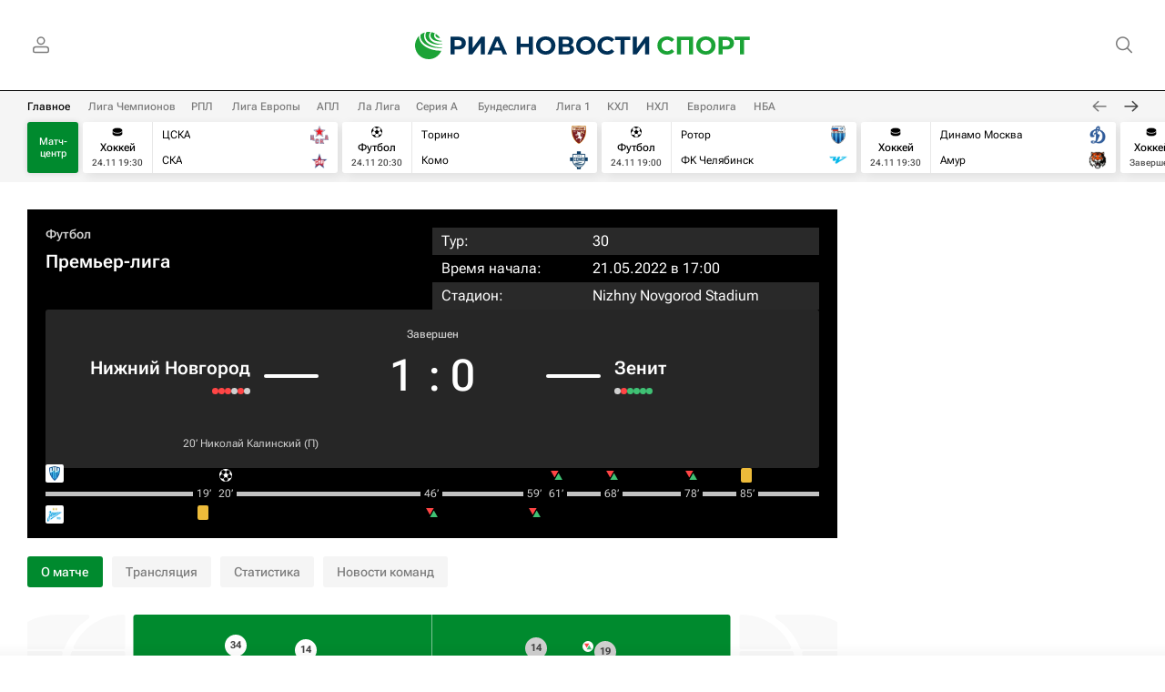

--- FILE ---
content_type: text/html; charset=utf-8
request_url: https://rsport.ria.ru/ep_event/3609434.html
body_size: 34861
content:
<!DOCTYPE html><html lang="ru"><head prefix="og: http://ogp.me/ns# article: http://ogp.me/ns/article# ya: http://webmaster.yandex.ru/vocabularies/"><meta http-equiv="Content-Type" content="text/html; charset=utf-8">
            
                <script type="text/javascript">
                    (function() {
                        new Image().src = "//counter.yadro.ru/hit;RS_Total/Riaru_Total/RSport_Total?r" +
                            escape(document.referrer) + ((typeof(screen) == "undefined") ? "" :
                                ";s" + screen.width + "*" + screen.height + "*" + (screen.colorDepth ?
                                    screen.colorDepth : screen.pixelDepth)) + ";u" + escape(document.URL) +
                            ";h" + escape(document.title.substring(0, 80)) + ";" + Math.random();
                    })();
                </script>
            
        
            
                <script type="text/javascript">
                    var _tmr = window._tmr || (window._tmr = []);
                    _tmr.push({id: "331653", type: "pageView", start: (new Date()).getTime()});
                    (function (d, w, id) {
                        if (d.getElementById(id)) return;
                        var ts = d.createElement("script");
                        ts.type = "text/javascript";
                        ts.async = true; ts.id = id;
                        ts.src = (d.location.protocol == "https:" ? "https:" : "http:") + "//top-fwz1.mail.ru/js/code.js";
                        var f = function () {
                            var s = d.getElementsByTagName("script")[0];
                            s.parentNode.insertBefore(ts, s);
                        };
                        if (w.opera == "[object Opera]") {
                            d.addEventListener("DOMContentLoaded", f, false);
                        } else {
                            f();
                        }
                    })(document, window, "topmailru-code");
                </script>
                <noscript>
                    <div style="position:absolute;left:-10000px;">
                        <img src="//top-fwz1.mail.ru/counter?id=331653;js=na" style="border:0;" height="1" width="1" alt="Рейтинг@Mail.ru">
                    </div>
                </noscript>
            
        
            
                <!-- Yandex.Metrika counter -->
                <script type="text/javascript" >
                   (function(m,e,t,r,i,k,a){m[i]=m[i]||function(){(m[i].a=m[i].a||[]).push(arguments)};
                   m[i].l=1*new Date();
                   for (var j = 0; j < document.scripts.length; j++) {if (document.scripts[j].src === r) { return; }}
                   k=e.createElement(t),a=e.getElementsByTagName(t)[0],k.async=1,k.src=r,a.parentNode.insertBefore(k,a)})
                   (window, document, "script", "https://mc.yandex.ru/metrika/tag.js", "ym");

                   ym(960630, "init", {
                        clickmap:true,
                        trackLinks:true,
                        accurateTrackBounce:true,
                        webvisor:true
                   });
                </script>
                <noscript><div><img src="https://mc.yandex.ru/watch/960630" style="position:absolute; left:-9999px;" alt="" /></div></noscript>
                <!-- /Yandex.Metrika counter -->
             
        
            
                <!-- Yandex.Metrika counter -->
                <script type="text/javascript" >
                   (function(m,e,t,r,i,k,a){m[i]=m[i]||function(){(m[i].a=m[i].a||[]).push(arguments)};
                   m[i].l=1*new Date();
                   for (var j = 0; j < document.scripts.length; j++) {if (document.scripts[j].src === r) { return; }}
                   k=e.createElement(t),a=e.getElementsByTagName(t)[0],k.async=1,k.src=r,a.parentNode.insertBefore(k,a)})
                   (window, document, "script", "https://mc.yandex.ru/metrika/tag.js", "ym");

                   ym(48341570, "init", {
                        clickmap:true,
                        trackLinks:true,
                        accurateTrackBounce:true
                   });
                </script>
                <noscript><div><img src="https://mc.yandex.ru/watch/48341570" style="position:absolute; left:-9999px;" alt="" /></div></noscript>
                <!-- /Yandex.Metrika counter -->
             
        
            
            <!-- Yandex.Metrika counter -->
                <script type="text/javascript" >
                    (function(m,e,t,r,i,k,a){m[i]=m[i]||function(){(m[i].a=m[i].a||[]).push(arguments)};
                    m[i].l=1*new Date();
                    for (var j = 0; j < document.scripts.length; j++) {if (document.scripts[j].src === r) { return; }}
                    k=e.createElement(t),a=e.getElementsByTagName(t)[0],k.async=1,k.src=r,a.parentNode.insertBefore(k,a)})
                    (window, document, "script", "https://mc.yandex.ru/metrika/tag.js", "ym");

                    ym(10672129, "init", {
                    clickmap:true,
                        trackLinks:true,
                        accurateTrackBounce:true,
                        webvisor:true,
                        trackHash:true
                    });
                </script>
                <noscript><div><img src="https://mc.yandex.ru/watch/10672129" style="position:absolute; left:-9999px;" alt="" /></div></noscript>
            <!-- /Yandex.Metrika counter -->
             
        
            
            <!-- tns-counter.ru -->
            <script type="text/javascript">
                (function(win, doc, cb){
                    (win[cb] = win[cb] || []).push(function() {
                        try {
                            tnsCounterRian_ru = new TNS.TnsCounter({
                            'account':'rian_ru',
                            'tmsec': 'rian_rsport'
                            });
                        } catch(e){}
                    });

                    var tnsscript = doc.createElement('script');
                    tnsscript.type = 'text/javascript';
                    tnsscript.async = true;
                    tnsscript.src = ('https:' == doc.location.protocol ? 'https:' : 'http:') +
                        '//www.tns-counter.ru/tcounter.js';
                    var s = doc.getElementsByTagName('script')[0];
                    s.parentNode.insertBefore(tnsscript, s);
                })(window, this.document,'tnscounter_callback');
            </script>
            <noscript>
                <img src="//www.tns-counter.ru/V13a****rian_ru/ru/UTF-8/tmsec=rian_rsport/" width="0" height="0" alt="" />
            </noscript>
            <!--/ tns-counter.ru -->
             
        
            
                <script>
                    ((counterHostname) => {
                        window.MSCounter = {
                            counterHostname: counterHostname
                        };
                        window.mscounterCallbacks = window.mscounterCallbacks || [];
                        window.mscounterCallbacks.push(() => {
                            msCounterExampleCom = new MSCounter.counter({
                                    'account':'rian_ru',
                                    'tmsec': 'rian_ru',
                                    'autohit' : true
                                });
                        });

                        const newScript = document.createElement('script');
                        newScript.async = true;
                        newScript.src = `${counterHostname}/ncc/counter.js`;

                        const referenceNode = document.querySelector('script');
                        if (referenceNode) {
                            referenceNode.parentNode.insertBefore(newScript, referenceNode);
                        } else {
                            document.firstElementChild.appendChild(newScript);
                        }
                    })('https://tns-counter.ru/');
                </script>
            
        <meta charset="utf-8"><meta http-equiv="X-UA-Compatible" content="IE=edge,chrome=1"><title>Нижний Новгород - Зенит, счет матча, результаты и статистика встречи 21 мая 2022, Премьер-лига, Футбол - РИА Новости Спорт</title><meta name="description" content="Результат матча Нижний Новгород - Зенит, 21 мая 2022, Премьер-лига:  итоговый счет матча, статистика матча, последние новости команд после встречи."><meta name="analytics:title" content="Нижний Новгород - Зенит, счет матча, результаты и статистика встречи 21 мая 2022, Премьер-лига, Футбол"><meta name="analytics:keyw" content=""><meta name="analytics:rubric" content=""><meta name="analytics:tags" content=""><meta name="analytics:site_domain" content="rsport.ria.ru"><meta name="analytics:lang" content="rus"><meta property="og:url" content="https://rsport.ria.ru/ep_event/3609434.html"><meta property="og:title" content="Нижний Новгород - Зенит, счет матча, результаты и статистика встречи 21 мая 2022, Премьер-лига, Футбол"><meta property="og:description" content="Результат матча Нижний Новгород - Зенит, 21 мая 2022, Премьер-лига:  итоговый счет матча, статистика матча, последние новости команд после встречи."><meta property="og:type" content="website"><meta property="og:site_name" content="РИА Новости Спорт"><meta property="og:locale" content="ru_RU"><meta property="og:image" content="https://cdnn21.img.ria.ru/images/sharing/sport/event/football/3609434/873855/657508_1553947914/8698_1554263716.jpg"><meta property="og:image:width" content="2072"><meta property="og:image:height" content="1166"><meta name="relap-image" content="https://cdnn21.img.ria.ru/i/ria_soc.png"><meta name="twitter:card" content="summary_large_image"><meta name="twitter:site" content="@rsportru"><link rel="canonical" href="https://rsport.ria.ru/ep_event/3609434.html"><link rel="alternate" hreflang="ru" href="https://rsport.ria.ru/ep_event/3609434.html"><link rel="alternate" hreflang="x-default" href="https://rsport.ria.ru/ep_event/3609434.html"><link rel="preconnect" href="https://cdnn21.img.ria.ru/"><link rel="dns-prefetch" href="https://cdnn21.img.ria.ru/"><link rel="alternate" type="application/rss+xml" href="https://rsport.ria.ru/export/rss2/archive/index.xml"><meta name="robots" content="index, follow, max-image-preview:large"><meta name="viewport" content="width=device-width, initial-scale=1.0, maximum-scale=1.0, user-scalable=yes"><meta name="HandheldFriendly" content="true"><meta name="MobileOptimzied" content="width"><meta name="referrer" content="always"><meta name="format-detection" content="telephone=no"><meta name="format-detection" content="address=no"><meta name="google-site-verification" content="tDPL_D0c1U8fXX8-dUheZl6fJwumElMpekQ3313FoDA"><meta name="yandex-verification" content="42a2d401d9bc8c79"><meta name="yandex-verification" content="bcf15071bce56501"><link rel="icon" href="https://cdnn21.img.ria.ru/i/favicons/rsport/favicon.ico" sizes="any"><link rel="icon" href="https://cdnn21.img.ria.ru/i/favicons/rsport/favicon.svg" type="image/svg+xml"><link rel="apple-touch-icon" href="https://cdnn21.img.ria.ru/i/favicons/rsport/apple-touch-icon.png"><link rel="manifest" href="/i/favicons/rsport/manifest.json?v1"><link rel="preload" href="https://cdnn21.img.ria.ru/css/fonts/font_rs_news_sans.css?9fc475b08" as="style" onload="this.onload=null;this.rel='stylesheet'"><link rel="preload" href="https://cdnn21.img.ria.ru/css/fonts/font_rs_news_serif.css?98728d853" as="style" onload="this.onload=null;this.rel='stylesheet'"><link rel="preload" href="https://cdnn21.img.ria.ru/css/fonts/font_roboto_flex_variable.css?9eab4d901" as="style" onload="this.onload=null;this.rel='stylesheet'"><noscript><link rel="stylesheet" type="text/css" href="https://cdnn21.img.ria.ru/css/fonts/font_rs_news_sans.css?9fc475b08"><link rel="stylesheet" type="text/css" href="https://cdnn21.img.ria.ru/css/fonts/font_rs_news_serif.css?98728d853"><link rel="stylesheet" type="text/css" href="https://cdnn21.img.ria.ru/css/fonts/font_roboto_flex_variable.css?9eab4d901"></noscript><link rel="stylesheet" type="text/css" href="https://cdnn21.img.ria.ru/css/common.min.css?91428de48f"><link rel="stylesheet" type="text/css" href="https://cdnn21.img.ria.ru/css/pages/rsport.min.css?9193e49a"><script>var GLOBAL = {}; GLOBAL.www = 'https://rsport.ria.ru'; GLOBAL.cookie_domain = '.ria.ru'; GLOBAL.userpic = 'https://cdnn21.img.ria.ru/userpic/'; GLOBAL.adriver = {}; GLOBAL.adriver.sid = "45736"; GLOBAL.adriver.bt = "52"; GLOBAL.csrf_token = ''; GLOBAL.search = {}; GLOBAL.auth = {}; GLOBAL.auth.status = 'error'; GLOBAL.auth.provider = ''; GLOBAL.auth.twitter = '/id/twitter/request/'; GLOBAL.auth.facebook = '/id/facebook/request/'; GLOBAL.auth.vkontakte = '/id/vkontakte/request/'; GLOBAL.auth.google = '/id/google/request/'; GLOBAL.auth.ok = '/id/ok/request/'; GLOBAL.auth.apple = '/id/apple/request/'; GLOBAL.auth.yandex = '/id/yandex/request/'; GLOBAL.auth.moderator = ''; GLOBAL.user = {}; GLOBAL.user.id = ""; GLOBAL.user.showCaptcha = ""; GLOBAL.locale = {}; GLOBAL.locale.id = {}; GLOBAL.locale.id.is_id = '1'; GLOBAL.locale.id.errors = {}; GLOBAL.locale.id.errors.error = 'Ошибка'; GLOBAL.locale.id.errors.errortrylater = 'Произошла ошибка. Попробуйте позже.'; GLOBAL.locale.id.errors.email = 'Введите e-mail'; GLOBAL.locale.id.errors.password = 'Введите пароль'; GLOBAL.locale.id.errors.wrong = 'Неправильный логин или пароль'; GLOBAL.locale.id.errors.wrongpassword = 'Неправильный пароль'; GLOBAL.locale.id.errors.wronglogin = 'Проверьте адрес почты'; GLOBAL.locale.id.errors.emptylogin = 'Не введено имя пользователя'; GLOBAL.locale.id.errors.wrongemail = 'Неверный e-mail'; GLOBAL.locale.id.errors.passwordnotsimilar = 'Введенные пароли не совпадают'; GLOBAL.locale.id.errors.wrongcode = 'Неправильный код'; GLOBAL.locale.id.errors.emptyname = 'Не введено имя'; GLOBAL.locale.id.errors.wrongname = 'Недопустимое имя'; GLOBAL.locale.id.errors.emptylastname = 'Не введена фамилия'; GLOBAL.locale.id.errors.wronglastname = 'Недопустимая фамилия'; GLOBAL.locale.id.errors.send = 'E-mail отправлен!'; GLOBAL.locale.id.errors.notsend = 'Ошибка! Невозможно отправить e-mail.'; GLOBAL.locale.id.errors.anothersoc = 'Другой социальный аккаунт уже связан с этим профилем'; GLOBAL.locale.id.errors.acclink = 'Аккаунты успешно связаны!'; GLOBAL.locale.id.errors.emailexist = 'Пользователь с таким e-mail уже существует'; GLOBAL.locale.id.errors.emailnotexist = 'Ошибка! Пользователя с таким e-mail не существует'; GLOBAL.locale.id.errors.emailwhitelist = 'Произошла ошибка регистрации. Повторите попытку позже или напишите модераторам на moderator@ria.ru'; GLOBAL.locale.id.errors.editemailwhitelist = 'Произошла ошибка. Повторите попытку позже или напишите модераторам на moderator@ria.ru'; GLOBAL.locale.id.errors.editemailbanned = 'Смена почты возможна только после разблокировки аккаунта'; GLOBAL.locale.id.errors.recoveryerror = 'Ошибка восстановления пароля. Пожалуйста, попробуйте снова!'; GLOBAL.locale.id.errors.alreadyactive = 'Пользователь уже был активирован'; GLOBAL.locale.id.errors.autherror = 'Ошибка входа. Пожалуйста, повторите попытку позже или обратитесь в службу технической поддержки'; GLOBAL.locale.id.errors.codeerror = 'Ошибка генерации кода подтверждение регистрации. Пожалуйста, повторите попытку позже или обратитесь в службу технической поддержки'; GLOBAL.locale.id.errors.global = 'Произошла ошибка. Пожалуйста, повторите попытку позже или обратитесь в службу технической поддержки'; GLOBAL.locale.id.errors.registeremail = ' На указанный Вами e-mail отправленно письмо. <br/> Для завершения регистрации, пожалуйста перейдите по ссылке в e-mail. '; GLOBAL.locale.id.errors.linkprofile = ' Этот e-mail уже используется! <a data-modal-open="link_local_account">Вы хотите связать эти аккаунты?</a> '; GLOBAL.locale.id.errors.confirm = ' Этот аккаунт не был подтвержден! <br/> <a class="b-id__secret-recovery">Отправить e-mail</a> с информацией для подтверждения аккаунта. '; GLOBAL.locale.id.errors.block = ' Ваш аккаунт на ria.ru был заблокирован.<br/>Для восстановления доступа отправьте письмо на <a href="mailto:moderator@rian.ru">moderator@rian.ru</a> '; GLOBAL.locale.id.errors.del = ' Ваш аккаунт был удален! Вы можете восстановить его, перейдя по ссылке из письма, высланного при удалении аккаунта. <br/> <a id="modalUserRemindLetter">Повторно отправить e-mail</a> '; GLOBAL.locale.id.errors.confirmation = ' Пожалуйста, перейдите по ссылке из письма, отправленного на <span class="m-email">$1</span> '; GLOBAL.locale.id.links = {}; GLOBAL.locale.id.links.login = 'Авторизация'; GLOBAL.locale.id.links.register = 'Регистрация'; GLOBAL.locale.id.links.forgotpassword = 'Восстановление пароля'; GLOBAL.locale.id.links.privacy = 'Политика конфиденциальности'; GLOBAL.locale.id.login = {}; GLOBAL.locale.id.login.title = 'Авторизация'; GLOBAL.locale.id.login.email = 'E-mail:'; GLOBAL.locale.id.login.password = 'Пароль:'; GLOBAL.locale.id.login.remember = 'Запомнить меня'; GLOBAL.locale.id.login.signin = 'Войти'; GLOBAL.locale.id.login.social = {}; GLOBAL.locale.id.login.social.label = 'Other ways to sign in:'; GLOBAL.locale.id.login.social.anotheruserlink = 'This account has been linked to a different profile.'; GLOBAL.locale.id.register = {}; GLOBAL.locale.id.register.title = 'Регистрация'; GLOBAL.locale.id.register.email = 'E-mail:'; GLOBAL.locale.id.register.password = 'Пароль:'; GLOBAL.locale.id.register.confirm = 'Подтверждение пароля:'; GLOBAL.locale.id.register.captcha = 'Введите код с картинки'; GLOBAL.locale.id.register.requirements = '* Все поля обязательны к заполнению'; GLOBAL.locale.id.register.password_length = 'Не менее 9 символов с 1 цифрой'; GLOBAL.locale.id.register.success = ' Пожалуйста, подтвердите Ваш e-mail для продолжения. Инструкции для подтверждения были высланы на <a class="email"></a> '; GLOBAL.locale.id.register.confirmemail = 'Пожалуйста, подтвердите Ваш e-mail для продолжения.'; GLOBAL.locale.id.register.confirm_personal = 'By clicking \'Register\', you confirm that you agree to our Privacy Policy and give your consent to the processing of personal data in accordance with the Privacy Policy'; GLOBAL.locale.id.deleteaccount = {}; GLOBAL.locale.id.deleteaccount.title = 'Удалить аккаунт'; GLOBAL.locale.id.deleteaccount.body = 'Вы уверены, что хотите удалить аккаунт?'; GLOBAL.locale.id.deleteaccount.success = 'Ваш аккаунт был удален! Вы можете восстановить аккаунт в течение 30 дней, перейдя по ссылке в письме.'; GLOBAL.locale.id.deleteaccount.action = 'Удалить аккаунт'; GLOBAL.locale.id.passwordrecovery = {}; GLOBAL.locale.id.passwordrecovery.title = 'Восстановление пароля'; GLOBAL.locale.id.passwordrecovery.password = 'Введите новый пароль:'; GLOBAL.locale.id.passwordrecovery.confirm = 'Повторите новый пароль:'; GLOBAL.locale.id.passwordrecovery.email = 'E-mail'; GLOBAL.locale.id.passwordrecovery.send = ' Инструкции для восстановления пароля высланы на <a class="email"></a> '; GLOBAL.locale.id.passwordrecovery.success = ' Поздравляем! Пароль успешно восстановлен. Пожалуйста авторизуйтесь. '; GLOBAL.locale.id.passwordrecovery.alert = ' На указанный Вами адрес отправлено сообщение. Чтобы установить пароль, перейдите по ссылке в тексте письма. '; GLOBAL.locale.id.registerconfirm = {}; GLOBAL.locale.id.registerconfirm.success = 'Аккаунт успешно создан!'; GLOBAL.locale.id.registerconfirm.error = 'Ошибка подтверждения регистрации. Пожалуйста, повторите попытку позже или обратитесь в службу технической поддержки'; GLOBAL.locale.id.restoreaccount = {}; GLOBAL.locale.id.restoreaccount.title = 'Восстановление аккаунта'; GLOBAL.locale.id.restoreaccount.confirm = 'Восстановить Ваш аккаунт?'; GLOBAL.locale.id.restoreaccount.error = 'Ошибка! Невозможно восстановить аккаунт'; GLOBAL.locale.id.restoreaccount.success = 'Ваш аккаунт был восстановлен'; GLOBAL.locale.id.localaccount = {}; GLOBAL.locale.id.localaccount.exist = 'У меня есть аккаунт в ria.ru'; GLOBAL.locale.id.localaccount.notexist = 'У меня нет аккаунта в ria.ru'; GLOBAL.locale.id.localaccount.title = 'Регистрация'; GLOBAL.locale.id.localaccount.profile = 'У вас есть аккаунт в ria.ru?'; GLOBAL.locale.id.localaccount.hello = ' <span>Здравствуйте, </span> <span class="m-name"></span> <span>!</span> '; GLOBAL.locale.id.button = {}; GLOBAL.locale.id.button.ok = 'Ок'; GLOBAL.locale.id.button.yes = 'Да'; GLOBAL.locale.id.button.no = 'Нет'; GLOBAL.locale.id.button.next = 'Дальше'; GLOBAL.locale.id.button.close = 'Закрыть'; GLOBAL.locale.id.button.profile = 'В личный кабинет'; GLOBAL.locale.id.button.recover = 'Восстановление'; GLOBAL.locale.id.button.register = 'Регистрация'; GLOBAL.locale.id.message = {}; GLOBAL.locale.id.message.errors = {}; GLOBAL.locale.id.message.errors.empty = 'Невозможно отправить сообщение'; GLOBAL.locale.id.message.errors.notfound = 'Невозможно отправить сообщение'; GLOBAL.locale.id.message.errors.similar = 'Неверный код'; GLOBAL.locale.grecaptcha = {}; GLOBAL.locale.grecaptcha.site_key = '6LeGlD8aAAAAACUpDmnczCiYJ0auL7fnGHErRRLB'; GLOBAL.locale.grecaptcha.site_key_chat = '6LcCmzUiAAAAAEAOR6hOQ2wOZSqxmQBLdOq6jicn'; GLOBAL.locale.smartcaptcha = {}; GLOBAL.locale.smartcaptcha.site_key = 'ysc1_3gfeVRJvgbAIGLE0fhwjILisSn1DflCCFOsPCBUb901052cd'; GLOBAL.locale.smartcaptcha.site_key_chat = 'ysc1_3gfeVRJvgbAIGLE0fhwjILisSn1DflCCFOsPCBUb901052cd'; GLOBAL.comet = {}; GLOBAL.comet.ticket = "00"; GLOBAL.comet.url = "https://n-ssl.ria.ru/polling"; GLOBAL.comet.ts = "1763964965"; GLOBAL.comet.objects = []; GLOBAL.comet.reduce = ""; GLOBAL.comet.timeouts = {}; GLOBAL.comet.timeouts.try2 = 1000; GLOBAL.comet.timeouts.try3 = 10000; GLOBAL.comet.timeouts.try4 = 30000; GLOBAL.sock = {}; GLOBAL.sock.server = "https://cm.ria.ru/chat"; GLOBAL.project = "rsport"; GLOBAL.partnerstags = "football_mc:matchcenter:rsport"; GLOBAL.cdn = "https://cdnn21.img.ria.ru/"; GLOBAL.css = {}; GLOBAL.js = {}; GLOBAL.js.videoplayer = "https://cdnn21.img.ria.ru/min/js/libs/video/videoplayer.min.js?9d9a28fb5"; GLOBAL.css.riaPartners_banner = "https://cdnn21.img.ria.ru/css/banners/partners_banner.min.css?9f07f88f0"; GLOBAL.css.riaPartners_column = "https://cdnn21.img.ria.ru/css/banners/partners_column.min.css?924e0edb1"; GLOBAL.css.riaPartners_mobile = "https://cdnn21.img.ria.ru/css/banners/partners_mobile.min.css?9f50a9c20"; GLOBAL.js.riaPartners = "https://cdnn21.img.ria.ru/min/js/libs/ria.partners.js?9d35868dd";</script><script type="text/javascript">
            (function(e, x, pe, r, i, me, nt){
            e[i]=e[i]||function(){(e[i].a=e[i].a||[]).push(arguments)},
            me=x.createElement(pe),
            me.async=1,
            me.src=r,
            nt=x.getElementsByTagName(pe)[0],
            nt.parentNode.insertBefore(me,nt)
            })(window, document, 'script', 'https://abt.s3.yandex.net/expjs/latest/exp.js', 'ymab');
            ymab('metrika.960630', 'init');
            ymab('metrika.94856332', 'init');
        </script><script>
                    window.headerBiddingPushAdUnits = function( params ) { };
                </script><script src="https://yandex.ru/ads/system/header-bidding.js" async="true"></script></head><body class="body m-rsport m-supertag-page" id="body" data-const-page-type="default" data-page-type="supertag" data-page-project="rsport" data-header-sticked-on="1"><script src="https://cdnn21.img.ria.ru/min/js/jquery/jquery-1.12.4.min.js?96ee03cbd"></script><div class="schema_org" itemscope="itemscope" itemtype="https://schema.org/WebSite" data-test="org"><meta itemprop="name" content="РИА Новости Спорт"><meta itemprop="description" content="Главные новости спорта, фото, видео и инфографика, аналитика и блоги от экспертов и известных спортсменов, а также статистика ведущих чемпионатов и информация о матчах в режиме онлайн на сайте РИА Новости Спорт"><a itemprop="url" href="https://rsport.ria.ru"> </a><meta itemprop="image" content="https://cdnn21.img.ria.ru/i/export/rsport/logo.png"><div itemprop="potentialAction" itemscope="itemscope" itemtype="https://schema.org/SearchAction"><meta itemprop="target" content="https://rsport.ria.ru/search/?query={query}"><meta itemprop="query-input" content="required name=query"></div></div><script>
                    if (!rutarget) {
                        var rutarget = {};
                    }
                    if (!rutarget.adfox) {
                        rutarget.adfox = {
                            getAdState: function() {return 0},
                            checkAd: function() {}
                        };
                    }
                </script><script>
            var svg_spirte_files = [
                
                    "https://cdnn21.img.ria.ru/i/sprites/flags/inline.svg?108",
                    "https://cdnn21.img.ria.ru/i/sprites/rsport/inline.svg?108",
                

                "https://cdnn21.img.ria.ru/i/sprites/header_icon/inline.svg?108",
                "https://cdnn21.img.ria.ru/i/sprites/icon/inline.svg?108",
                "https://cdnn21.img.ria.ru/i/sprites/emoji/inline.svg?108",

                

                "https://cdnn21.img.ria.ru/i/sprites/white_longread/inline.svg?108",

                "https://cdnn21.img.ria.ru/i/sprites/logo/inline.svg?108",
                "https://cdnn21.img.ria.ru/i/sprites/social/inline.svg?108",

                "https://cdnn21.img.ria.ru/i/sprites/s_icon/inline.svg?108",
                "https://cdnn21.img.ria.ru/i/sprites/s_social/inline.svg?108"
            ];

            for (var i = 0; i < svg_spirte_files.length; i++) {
                var svg_ajax = new XMLHttpRequest();
                svg_ajax.open("GET", svg_spirte_files[i], true);
                svg_ajax.send();
                svg_ajax.onload = function(e) {
                    var svg_div = document.createElement("div");
                    svg_div.className = 'svg-sprite';
                    svg_div.innerHTML = this.responseText;
                    document.body.insertBefore(svg_div, document.body.childNodes[0]);
                }
            }
            </script><script>
                if ( !window.EVENTSTACK ) window.EVENTSTACK = [];
            </script><script src="https://cdnn21.img.ria.ru/min/js/libs/banners/adfx.loader.bind.js?98427ff4a"></script><script>
                    (window.yaContextCb = window.yaContextCb || []).push(() => {
                        replaceOriginalAdFoxMethods();
                        window.Ya.adfoxCode.hbCallbacks = window.Ya.adfoxCode.hbCallbacks || [];
                    })
                </script><script src="https://yandex.ru/ads/system/context.js" async="true"></script><script src="https://cdnn21.img.ria.ru/min/js/libs/banners/prebid.min.js?991c5bc75"></script><script>
                        window.riaPartners = window.riaPartners || [];
                    </script><div class="view-size" id="jsViewSize"></div><div class="page" id="page"><div class="page__width"><aside><div class="banner m-before-header m-not-stub m-desktop" data-position="fight_desktop_header"><div class="banner__content"></div></div><div class="banner m-before-header m-not-stub m-mobile" data-position="fight_mobile_header"><div class="banner__content"></div></div></aside></div><aside></aside><div class="page__width page__bg"><div class="page__bg-media"></div><div class="alert m-hidden" id="alertAfterRegister"><div class="alert__text">
                Регистрация пройдена успешно! <br>
                Пожалуйста, перейдите по ссылке из письма, отправленного на <span class="m-email"></span></div><div class="alert__btn"><button class="form__btn m-min m-white confirmEmail">Отправить еще раз</button></div></div><div class="header" id="header" data-header-type=""><div class="header__height" id="headerHeight"></div><div class="header__position"><div class="page__width"><div class="header__sticked" id="headerSticked"><div class="header__sticked-logo"><svg class="svg-icon m-desktop m-project-recipe"><use xmlns:xlink="http://www.w3.org/1999/xlink" xlink:href="#logo-recipe_logo_m"></use></svg><svg class="svg-icon m-mobile m-project-recipe"><use xmlns:xlink="http://www.w3.org/1999/xlink" xlink:href="#logo-recipe_logo_mobile_m"></use></svg><svg class="svg-icon m-desktop m-realty"><use xmlns:xlink="http://www.w3.org/1999/xlink" xlink:href="#logo-realty_logo_m"></use></svg><svg class="svg-icon m-mobile m-realty"><use xmlns:xlink="http://www.w3.org/1999/xlink" xlink:href="#logo-realty_logo_mobile_m"></use></svg><svg class="svg-icon m-desktop m-rsport"><use xmlns:xlink="http://www.w3.org/1999/xlink" xlink:href="#logo-sport_logo_m"></use></svg><svg class="svg-icon m-mobile m-rsport"><use xmlns:xlink="http://www.w3.org/1999/xlink" xlink:href="#logo-sport_logo_mobile_m"></use></svg><svg class="svg-icon m-desktop m-ria"><use xmlns:xlink="http://www.w3.org/1999/xlink" xlink:href="#logo-ria_logo_m"></use></svg><svg class="svg-icon m-mobile m-ria"><use xmlns:xlink="http://www.w3.org/1999/xlink" xlink:href="#logo-ria_logo_mobile_m"></use></svg><a class="m-link-home m-project-recipe" href="https://ria.ru/recipe/" title="Рецепты"></a><a class="m-link-home m-realty" href="https://realty.ria.ru/" title="Главная страница сайта realty"></a><a class="m-link-home m-rsport" href="https://rsport.ria.ru/" title="Главная страница сайта rsport"></a><a class="m-link-home m-ria" href="https://ria.ru/" title="Главная страница сайта ria"></a><a class="m-link-ria m-project-recipe m-realty m-rsport" href="https://ria.ru/" title="Главная страница сайта ria"></a></div><div class="header__menu"><div class="header__menu-left"><a class="header__menu-button header__menu-login" data-modal-open="authorization"><span class="header__menu-icon color-svg-hover-only" data-auth="1"><svg class="svg-icon"><use xmlns:xlink="http://www.w3.org/1999/xlink" xlink:href="#header_icon-user_filled"></use></svg></span><span class="header__menu-icon color-svg-hover-only" data-auth="0"><svg class="svg-icon"><use xmlns:xlink="http://www.w3.org/1999/xlink" xlink:href="#header_icon-user"></use></svg></span></a></div><span class="header__menu-share"><div class="share m-header" data-nosnippet="true" data-id="" data-url="https://rsport.ria.ru" data-title=""></div></span><div class="header__menu-right"><a class="header__menu-button header__menu-search" data-modal-open="search"><span class="header__menu-icon color-svg-hover-only"><svg class="svg-icon"><use xmlns:xlink="http://www.w3.org/1999/xlink" xlink:href="#header_icon-search"></use></svg></span></a></div></div></div></div></div></div><div class="content" id="content"><div class="matchcenterlive"><div class="matchcenterlive__tabs"><ul class="matchcenterlive__slide"><li class="matchcenterlive__tabs-item m-active"><a href="#matchcenterliveMain">Главное</a></li><li class="matchcenterlive__tabs-item"><a href="#42" data-id="42">Лига Чемпионов</a></li><li class="matchcenterlive__tabs-item"><a href="#63" data-id="63">РПЛ</a></li><li class="matchcenterlive__tabs-item"><a href="#73" data-id="73">Лига Европы</a></li><li class="matchcenterlive__tabs-item"><a href="#47" data-id="47">АПЛ</a></li><li class="matchcenterlive__tabs-item"><a href="#87" data-id="87">Ла Лига</a></li><li class="matchcenterlive__tabs-item"><a href="#55" data-id="55">Серия А</a></li><li class="matchcenterlive__tabs-item"><a href="#54" data-id="54">Бундеслига</a></li><li class="matchcenterlive__tabs-item"><a href="#53" data-id="53">Лига 1</a></li><li class="matchcenterlive__tabs-item"><a href="#9436" data-id="9436">КХЛ</a></li><li class="matchcenterlive__tabs-item"><a href="#24" data-id="24">НХЛ</a></li><li class="matchcenterlive__tabs-item"><a href="#399" data-id="399">Евролига</a></li><li class="matchcenterlive__tabs-item"><a href="#390" data-id="390">НБА</a></li></ul></div><div class="matchcenterlive__collection"><a href="/matchcenter/" class="matchcenterlive__link">Матч-центр</a><ul class="matchcenterlive__list m-active" id="matchcenterliveMain"><li class="matchcenter__match m-2 m-hockey"><a class="matchcenter__match-link" href="/ep_event/4851779.html"></a><div class="matchcenter__match-sport m-hockey"><svg class="svg-icon"><use xmlns:xlink="http://www.w3.org/1999/xlink" xlink:href="#rsport-hockey"></use></svg>Хоккей<div class="m-time" title="Матч не начался (1)">24.11 19:30</div></div><div class="matchcenter__match-teams"><div class="m-team-1"><span class="team-item"><span class="team-img"><img src="https://cdnn21.img.ria.ru/images/155770/97/1557709799_0:0:0:0_100x0_80_0_0_15029df05535b21aaa4ccdc7a8e57f24.png.webp"></span><span class="team-item-name">ЦСКА</span></span></div><div class="m-team-2"><span class="team-item"><span class="team-img"><img src="https://cdnn21.img.ria.ru/images/07e9/07/1e/2032354903_0:0:0:0_100x0_80_0_0_32112cc3565e5426c4f28521febd4d79.png.webp"></span><span class="team-item-name">СКА</span></span></div></div></li><li class="matchcenter__match m-2 m-football"><a class="matchcenter__match-link" href="/ep_event/4803156.html"></a><div class="matchcenter__match-sport m-football"><svg class="svg-icon"><use xmlns:xlink="http://www.w3.org/1999/xlink" xlink:href="#rsport-football"></use></svg>Футбол<div class="m-time" title="Матч не начался (1)">24.11 20:30</div></div><div class="matchcenter__match-teams"><div class="m-team-1"><span class="team-item"><span class="team-img"><img src="https://cdnn21.img.ria.ru/images/155731/80/1557318035_0:0:0:0_100x0_80_0_0_9f7a3796df8209ae349341141a44cee3.png.webp"></span><span class="team-item-name">Торино</span></span></div><div class="m-team-2"><span class="team-item"><span class="team-img"><img src="https://cdnn21.img.ria.ru/images/07e8/08/04/1963951826_0:0:0:0_100x0_80_0_0_e9f8c24e81933166741fc947dbb98f13.png.webp"></span><span class="team-item-name">Комо</span></span></div></div></li><li class="matchcenter__match m-2 m-football"><a class="matchcenter__match-link" href="/ep_event/5050381.html"></a><div class="matchcenter__match-sport m-football"><svg class="svg-icon"><use xmlns:xlink="http://www.w3.org/1999/xlink" xlink:href="#rsport-football"></use></svg>Футбол<div class="m-time" title="Матч не начался (1)">24.11 19:00</div></div><div class="matchcenter__match-teams"><div class="m-team-1"><span class="team-item"><span class="team-img"><img src="https://cdnn21.img.ria.ru/images/155748/08/1557480857_0:0:0:0_100x0_80_0_0_bbc79a64d05a7946d991f727835cef6a.jpg.webp"></span><span class="team-item-name">Ротор</span></span></div><div class="m-team-2"><span class="team-item"><span class="team-img"><img src="https://cdnn21.img.ria.ru/images/07e9/08/0b/2034620838_0:0:0:0_100x0_80_0_0_666ed08b387b51e2482f3718d2158053.png.webp"></span><span class="team-item-name">ФK Челябинск</span></span></div></div></li><li class="matchcenter__match m-2 m-hockey"><a class="matchcenter__match-link" href="/ep_event/4851778.html"></a><div class="matchcenter__match-sport m-hockey"><svg class="svg-icon"><use xmlns:xlink="http://www.w3.org/1999/xlink" xlink:href="#rsport-hockey"></use></svg>Хоккей<div class="m-time" title="Матч не начался (1)">24.11 19:30</div></div><div class="matchcenter__match-teams"><div class="m-team-1"><span class="team-item"><span class="team-img"><img src="https://cdnn21.img.ria.ru/images/155770/98/1557709833_0:0:0:0_100x0_80_0_0_7b63a6a9b86967c09fb57604948b5670.png.webp"></span><span class="team-item-name">Динамо Москва</span></span></div><div class="m-team-2"><span class="team-item"><span class="team-img"><img src="https://cdnn21.img.ria.ru/images/155771/28/1557712823_0:0:0:0_100x0_80_0_0_d81d8b2ec489b64d39ddd136a9906592.png.webp"></span><span class="team-item-name">Амур</span></span></div></div></li><li class="matchcenter__match m-1 m-hockey"><a class="matchcenter__match-link" href="/ep_event/4874288.html"></a><div class="matchcenter__match-sport m-hockey"><svg class="svg-icon"><use xmlns:xlink="http://www.w3.org/1999/xlink" xlink:href="#rsport-hockey"></use></svg>Хоккей<div class="m-time" title="Завершен (6)">Завершен</div></div><div class="matchcenter__match-teams"><div class="m-team-1"><span class="team-item"><span class="team-img"><img src="https://cdnn21.img.ria.ru/images/155998/65/1559986589_0:0:0:0_100x0_80_0_0_b9f4ec6af1c09ca27d48676ff5d125d6.png.webp"></span><span class="team-item-name">Ванкувер</span></span></div><div class="m-team-2"><span class="team-item"><span class="team-img"><img src="https://cdnn21.img.ria.ru/images/156025/50/1560255084_0:0:0:0_100x0_80_0_0_fa9bf397f215d8556db04655566920e9.png.webp"></span><span class="team-item-name">Калгари</span></span></div></div><div class="matchcenter__match-score m-hockey m-"><div class="m-team-1"><span>2</span></div><div class="m-team-2"><span>5</span></div></div></li><li class="matchcenter__match m-2 m-hockey"><a class="matchcenter__match-link" href="/ep_event/4851780.html"></a><div class="matchcenter__match-sport m-hockey"><svg class="svg-icon"><use xmlns:xlink="http://www.w3.org/1999/xlink" xlink:href="#rsport-hockey"></use></svg>Хоккей<div class="m-time" title="Матч не начался (1)">24.11 19:00</div></div><div class="matchcenter__match-teams"><div class="m-team-1"><span class="team-item"><span class="team-img"><img src="https://cdnn21.img.ria.ru/images/155771/14/1557711496_0:0:0:0_100x0_80_0_0_6a13ccaf78d28dfbf72b544072fbba51.png.webp"></span><span class="team-item-name">Локомотив</span></span></div><div class="m-team-2"><span class="team-item"><span class="team-img"><img src="https://cdnn21.img.ria.ru/images/155771/62/1557716291_0:0:0:0_100x0_80_0_0_7b21d10f51ae0a445ffd9ac8d8d47ee8.png.webp"></span><span class="team-item-name">Сибирь</span></span></div></div></li><li class="matchcenter__match m-2 m-football"><a class="matchcenter__match-link" href="/ep_event/4813492.html"></a><div class="matchcenter__match-sport m-football"><svg class="svg-icon"><use xmlns:xlink="http://www.w3.org/1999/xlink" xlink:href="#rsport-football"></use></svg>Футбол<div class="m-time" title="Матч не начался (1)">24.11 23:00</div></div><div class="matchcenter__match-teams"><div class="m-team-1"><span class="team-item"><span class="team-img"><img src="https://cdnn21.img.ria.ru/images/155735/50/1557355058_0:0:0:0_100x0_80_0_0_b54ea7645686cf0c4184e012aa319668.png.webp"></span><span class="team-item-name">Манчестер Юнайтед</span></span></div><div class="m-team-2"><span class="team-item"><span class="team-img"><img src="https://cdnn21.img.ria.ru/images/155735/50/1557355041_0:0:0:0_100x0_80_0_0_31c29950dc06f6500e5a59f290fdb8a2.png.webp"></span><span class="team-item-name">Эвертон</span></span></div></div></li><li class="matchcenter__match m-1 m-hockey"><a class="matchcenter__match-link" href="/ep_event/4874147.html"></a><div class="matchcenter__match-sport m-hockey"><svg class="svg-icon"><use xmlns:xlink="http://www.w3.org/1999/xlink" xlink:href="#rsport-hockey"></use></svg>Хоккей<div class="m-time" title="Завершен (6)">Завершен</div></div><div class="matchcenter__match-teams"><div class="m-team-1"><span class="team-item"><span class="team-img"><img src="https://cdnn21.img.ria.ru/images/156025/45/1560254543_0:0:0:0_100x0_80_0_0_9cbc00cf8d5ab1d985a0d9d04dff4a72.png.webp"></span><span class="team-item-name">Чикаго</span></span></div><div class="m-team-2"><span class="team-item"><span class="team-img"><img src="https://cdnn21.img.ria.ru/images/155977/72/1559777222_0:0:0:0_100x0_80_0_0_f564cd7c5920fdcb0eb9a990362ae6ce.png.webp"></span><span class="team-item-name">Колорадо</span></span></div></div><div class="matchcenter__match-score m-hockey m-"><div class="m-team-1"><span>0</span></div><div class="m-team-2"><span>1</span></div></div></li><li class="matchcenter__match m-2 m-football"><a class="matchcenter__match-link" href="/ep_event/4947201.html"></a><div class="matchcenter__match-sport m-football"><svg class="svg-icon"><use xmlns:xlink="http://www.w3.org/1999/xlink" xlink:href="#rsport-football"></use></svg>Футбол<div class="m-time" title="Матч не начался (1)">25.11 23:00</div></div><div class="matchcenter__match-teams"><div class="m-team-1"><span class="team-item"><span class="team-img"><img src="https://cdnn21.img.ria.ru/images/07e6/09/03/1814200559_0:0:0:0_100x0_80_0_0_7fa9c746b9409b29d45f0c1edc50b44b.png.webp"></span><span class="team-item-name">Буде-Глимт</span></span></div><div class="m-team-2"><span class="team-item"><span class="team-img"><img src="https://cdnn21.img.ria.ru/images/155785/46/1557854669_0:0:0:0_100x0_80_0_0_957c89a45ba01a58b37a3a87a96295b3.png.webp"></span><span class="team-item-name">Ювентус</span></span></div></div></li><li class="matchcenter__match m-2 m-football"><a class="matchcenter__match-link" href="/ep_event/4947216.html"></a><div class="matchcenter__match-sport m-football"><svg class="svg-icon"><use xmlns:xlink="http://www.w3.org/1999/xlink" xlink:href="#rsport-football"></use></svg>Футбол<div class="m-time" title="Матч не начался (1)">25.11 23:00</div></div><div class="matchcenter__match-teams"><div class="m-team-1"><span class="team-item"><span class="team-img"><img src="https://cdnn21.img.ria.ru/images/155759/43/1557594313_0:0:0:0_100x0_80_0_0_f0afb881a25a787269cb89526c75b734.png.webp"></span><span class="team-item-name">Марсель</span></span></div><div class="m-team-2"><span class="team-item"><span class="team-img"><img src="https://cdnn21.img.ria.ru/images/155735/45/1557354595_0:0:0:0_100x0_80_0_0_ced9df06b1ef93afb7bf06797bbead90.png.webp"></span><span class="team-item-name">Ньюкасл</span></span></div></div></li><li class="matchcenter__match m-2 m-football"><a class="matchcenter__match-link" href="/ep_event/4947109.html"></a><div class="matchcenter__match-sport m-football"><svg class="svg-icon"><use xmlns:xlink="http://www.w3.org/1999/xlink" xlink:href="#rsport-football"></use></svg>Футбол<div class="m-time" title="Матч не начался (1)">25.11 23:00</div></div><div class="matchcenter__match-teams"><div class="m-team-1"><span class="team-item"><span class="team-img"><img src="https://cdnn21.img.ria.ru/images/155735/50/1557355030_0:0:0:0_100x0_80_0_0_5e2e5c2d03fc8642dbc04384f9fa41f8.png.webp"></span><span class="team-item-name">Челси</span></span></div><div class="m-team-2"><span class="team-item"><span class="team-img"><img src="https://cdnn21.img.ria.ru/images/155759/24/1557592410_0:0:0:0_100x0_80_0_0_162d7bed0c5d5724317f30ba10f7b930.png.webp"></span><span class="team-item-name">Барселона</span></span></div></div></li><li class="matchcenter__match m-2 m-football"><a class="matchcenter__match-link" href="/ep_event/4947160.html"></a><div class="matchcenter__match-sport m-football"><svg class="svg-icon"><use xmlns:xlink="http://www.w3.org/1999/xlink" xlink:href="#rsport-football"></use></svg>Футбол<div class="m-time" title="Матч не начался (1)">25.11 23:00</div></div><div class="matchcenter__match-teams"><div class="m-team-1"><span class="team-item"><span class="team-img"><img src="https://cdnn21.img.ria.ru/images/155735/46/1557354603_0:0:0:0_100x0_80_0_0_a6c55caa3fc52d31a5604029c4d011f3.png.webp"></span><span class="team-item-name">Манчестер Сити</span></span></div><div class="m-team-2"><span class="team-item"><span class="team-img"><img src="https://cdnn21.img.ria.ru/images/155741/50/1557415097_0:0:0:0_100x0_80_0_0_0ed2f8f35d90d1bf2f676cbb89a7e623.png.webp"></span><span class="team-item-name">Байер</span></span></div></div></li><li class="matchcenter__match m-2 m-football"><a class="matchcenter__match-link" href="/ep_event/4947239.html"></a><div class="matchcenter__match-sport m-football"><svg class="svg-icon"><use xmlns:xlink="http://www.w3.org/1999/xlink" xlink:href="#rsport-football"></use></svg>Футбол<div class="m-time" title="Матч не начался (1)">25.11 23:00</div></div><div class="matchcenter__match-teams"><div class="m-team-1"><span class="team-item"><span class="team-img"><img src="https://cdnn21.img.ria.ru/images/155761/49/1557614980_0:0:0:0_100x0_80_0_0_04aa7ac861721372d9b3c75b0b638b1e.png.webp"></span><span class="team-item-name">Наполи</span></span></div><div class="m-team-2"><span class="team-item"><span class="team-img"><img src="https://cdnn21.img.ria.ru/images/155837/68/1558376845_0:0:0:0_100x0_80_0_0_26739ffa132ae4b02a854fef8f9b64c1.png.webp"></span><span class="team-item-name">Карабах</span></span></div></div></li><li class="matchcenter__match m-1 m-football"><a class="matchcenter__match-link" href="/ep_event/4830572.html"></a><div class="matchcenter__match-sport m-football"><svg class="svg-icon"><use xmlns:xlink="http://www.w3.org/1999/xlink" xlink:href="#rsport-football"></use></svg>Футбол<div class="m-time" title="Завершен (6)">Завершен</div></div><div class="matchcenter__match-teams"><div class="m-team-1"><span class="team-item"><span class="team-img"><img src="https://cdnn21.img.ria.ru/images/155740/01/1557400175_0:0:0:0_100x0_80_0_0_dd4737e2e384bdab495d874eca9e5248.png.webp"></span><span class="team-item-name">ПСЖ</span></span></div><div class="m-team-2"><span class="team-item"><span class="team-img"><img src="https://cdnn21.img.ria.ru/images/156039/13/1560391368_0:0:0:0_100x0_80_0_0_7fa0f68c5993f91b6df26d48a0e3174f.png.webp"></span><span class="team-item-name">Гавр</span></span></div></div><div class="matchcenter__match-score m-football m-"><div class="m-team-1"><span>3</span></div><div class="m-team-2"><span>0</span></div></div></li><li class="matchcenter__match m-1 m-football"><a class="matchcenter__match-link" href="/ep_event/4830573.html"></a><div class="matchcenter__match-sport m-football"><svg class="svg-icon"><use xmlns:xlink="http://www.w3.org/1999/xlink" xlink:href="#rsport-football"></use></svg>Футбол<div class="m-time" title="Завершен (6)">Завершен</div></div><div class="matchcenter__match-teams"><div class="m-team-1"><span class="team-item"><span class="team-img"><img src="https://cdnn21.img.ria.ru/images/155761/12/1557611248_0:0:0:0_100x0_80_0_0_f1e1977b2a5a9dd745143b5bc77459f7.png.webp"></span><span class="team-item-name">Ренн</span></span></div><div class="m-team-2"><span class="team-item"><span class="team-img"><img src="https://cdnn21.img.ria.ru/images/155735/29/1557352948_0:0:0:0_100x0_80_0_0_3b4c172537b8503107a9fb1d921c3f1c.png.webp"></span><span class="team-item-name">Монако</span></span></div></div><div class="matchcenter__match-score m-football m-"><div class="m-team-1"><span>4</span></div><div class="m-team-2"><span>1</span></div></div></li></ul></div></div><div class="layout-rubric"><div class="layout-rubric__main"><div class="schema_org" itemscope="itemscope" itemtype="https://schema.org/SportsEvent"><meta itemprop="startDate" content="2021-07-23T01:00"><meta itemprop="endDate" content="22-05-2022 00:59"><a itemprop="url" href="https://rsport.ria.ru/ep_event/3609434.html"> </a><span itemprop="name">Нижний Новгород - Зенит, 21 мая 2022, Премьер-лига, Футбол.</span><div itemprop="description">Трансляция матча Нижний Новгород - Зенит, 21.05.2022, Премьер-лига: статистика, результат, последние новости - Матч-центр</div><div itemprop="location" itemscope="" itemtype="https://schema.org/Place"><span itemprop="name">Nizhny Novgorod Stadium</span></div><div itemprop="competitor" itemscope="" itemtype="https://schema.org/SportsTeam"><meta itemprop="name" content="Нижний Новгород"></div><div itemprop="competitor" itemscope="" itemtype="https://schema.org/SportsTeam"><meta itemprop="name" content="Зенит"></div><div itemprop="homeTeam" itemscope="" itemtype="https://schema.org/SportsTeam"><meta itemprop="name" content="Нижний Новгород"></div><div itemprop="awayTeam" itemscope="" itemtype="https://schema.org/SportsTeam"><meta itemprop="name" content="Зенит"></div></div><div xmlns:atom="http://www.w3.org/2005/Atom" xmlns:ria="https://ria.ru/ns" class="event-header m-football m-finished m-lastmatches"><div class="event-header-top"><div class="event-header__info"><div class="event-header__sport"><a href="/football/">Футбол</a></div><div class="event-header__tournament"><a href="/category_premier_league_russia/">Премьер-лига</a></div><div class="event-header__comment"></div></div><div class="event-header__stat"><div class="event-header__stat-item"><span class="m-key">
                    Тур:
                </span><span>30</span></div><div class="event-header__stat-item"><span class="m-key">
                Время начала:
            </span><span>21.05.2022 в 17:00</span></div><div class="event-header__stat-item"><span class="m-key">Стадион:</span><span>Nizhny Novgorod Stadium</span></div></div></div><div class="event-header__teams"><div class="event-header__team m-team1"><span class="team-img"><img src="https://cdnn21.img.ria.ru/images/155749/01/1557490166_0:0:0:0_100x0_80_0_0_276a6ca48546ece155b2b99d1fdee43c.png.webp"></span><span class="team-item"><a href="/organization_football_nizny_novgorod/" class="team-item-name">Нижний Новгород</a></span><div class="event-header__last"><div class="team-lastmatches"><a href="/ep_event/4819580.html" class="team-lastmatches-item 2-1 false number2 m-lose 1" title="Сочи - Нижний Новгород, Матч 05 октября 2025"></a><a href="/ep_event/4819586.html" class="team-lastmatches-item 0-1 true number1 m-lose 2" title="Нижний Новгород - Акрон, Матч 18 октября 2025"></a><a href="/ep_event/4847451.html" class="team-lastmatches-item 4-1 false number2 m-lose 1" title="Ростов - Нижний Новгород, Матч 22 октября 2025"></a><a href="/ep_event/4819595.html" class="team-lastmatches-item 0-0 true number1 m-draw" title="Нижний Новгород - Балтика, Матч 26 октября 2025"></a><a href="/ep_event/4819599.html" class="team-lastmatches-item 2-0 false number2 m-lose 1" title="ЦСКА - Нижний Новгород, Матч 31 октября 2025"></a><a href="/ep_event/4819612.html" class="team-lastmatches-item 0-0 true number1 m-draw" title="Нижний Новгород - Рубин, Матч 08 ноября 2025"></a></div></div></div><div class="event-header__score"><div class="m-status" title="Завершен (6)">Завершен</div><div class="m-score"><span class="m-started"><span>1</span><span class="m-separator"> : </span><span>0</span></span></div></div><div class="event-header__team m-team2"><span class="team-img"><img src="https://cdnn21.img.ria.ru/images/07e9/07/15/2030498196_0:0:0:0_100x0_80_0_0_c4bc11a4bce07872551b940c41f1bf30.png.webp"></span><span class="team-item"><a href="/organization_football_zenit_st_petersburg/" class="team-item-name">Зенит</a></span><div class="event-header__last"><div class="team-lastmatches"><a href="/ep_event/4819588.html" class="team-lastmatches-item 0-3 false number2 m-win 2" title="Сочи - Зенит, Матч 19 октября 2025"></a><a href="/ep_event/4862980.html" class="team-lastmatches-item 6-0 true number1 m-win 1" title="Зенит - Оренбург, Матч 22 октября 2025"></a><a href="/ep_event/4819597.html" class="team-lastmatches-item 2-1 true number1 m-win 1" title="Зенит - Динамо Москва, Матч 26 октября 2025"></a><a href="/ep_event/4819605.html" class="team-lastmatches-item 2-0 true number1 m-win 1" title="Зенит - Локомотив, Матч 01 ноября 2025"></a><a href="/ep_event/5026900.html" class="team-lastmatches-item 1-3 true number1 m-lose 2" title="Зенит - Динамо Москва, Матч 05 ноября 2025"></a><a href="/ep_event/4819610.html" class="team-lastmatches-item 1-1 false number2 m-draw" title="Крылья Советов - Зенит, Матч 09 ноября 2025"></a></div></div></div><ul class="event-header__team-events m-team1"><li class="event-header__team-goal">20‎’‎ <a href="/person_nikolay_kalinskiy/" class="person-item-name">Николай Калинский</a> (П)</li></ul><ul class="event-header__team-events m-team2"></ul></div><div class="event-header__timeline"><div xmlns:php="http://php.net/xsl" class="match__timeline"><ul class="match__timeline-list m-first"><li class="match__timeline-item m-flag"><img src="https://cdnn21.img.ria.ru/images/155749/01/1557490166_0:0:0:0_20x0_80_0_0_a0b9e2637e1d9cc09697812c251faef8.png.webp"></li><li class="match__timeline-item" style="flex-basis: 19.95%"><li class="match__timeline-item" style="flex-basis: 1.050000000000001%"><span class="m-goal" title="20‎’‎ Николай Калинский"><svg class="svg-icon"><use xmlns:xlink="http://www.w3.org/1999/xlink" xlink:href="#rsport-football"></use></svg></span></li><li class="match__timeline-item" style="flex-basis: 27.3%"><li class="match__timeline-item" style="flex-basis: 13.65%"><li class="match__timeline-item" style="flex-basis: 2.099999999999994%"><span class="m-card" title="61‎’‎ Ушел Илья Берковский, вышел Игорь Горбунов"><svg class="svg-icon"><use xmlns:xlink="http://www.w3.org/1999/xlink" xlink:href="#rsport-in-out"></use></svg></span></li><li class="match__timeline-item" style="flex-basis: 7.350000000000009%"><span class="m-card" title="68‎’‎ Ушел Альберт Шарипов, вышел Денис Ткачук"><svg class="svg-icon"><use xmlns:xlink="http://www.w3.org/1999/xlink" xlink:href="#rsport-in-out"></use></svg></span></li><li class="match__timeline-item" style="flex-basis: 10.5%"><span class="m-card" title="78‎’‎ Ушел Тимур Сулейманов, вышел Павел Карасев"><svg class="svg-icon"><use xmlns:xlink="http://www.w3.org/1999/xlink" xlink:href="#rsport-in-out"></use></svg></span></li><li class="match__timeline-item" style="flex-basis: 7.349999999999994%"><span class="m-card" title="85‎’‎ Павел Карасев"><svg class="svg-icon"><use xmlns:xlink="http://www.w3.org/1999/xlink" xlink:href="#rsport-yellow_card"></use></svg></span></li></ul><div class="match__timeline-bar"><div class="match__timeline-fill"></div><div class="match__timeline-item-time" style="flex-basis: 19.95%"><span>19‎’‎</span></div><div class="match__timeline-item-time" style="flex-basis: 1.050000000000001%"><span>20‎’‎</span></div><div class="match__timeline-item-time" style="flex-basis: 27.3%"><span>46‎’‎</span></div><div class="match__timeline-item-time" style="flex-basis: 13.65%"><span>59‎’‎</span></div><div class="match__timeline-item-time" style="flex-basis: 2.099999999999994%"><span>61‎’‎</span></div><div class="match__timeline-item-time" style="flex-basis: 7.350000000000009%"><span>68‎’‎</span></div><div class="match__timeline-item-time" style="flex-basis: 10.5%"><span>78‎’‎</span></div><div class="match__timeline-item-time" style="flex-basis: 7.349999999999994%"><span>85‎’‎</span></div></div><ul class="match__timeline-list"><li class="match__timeline-item m-flag"><img src="https://cdnn21.img.ria.ru/images/07e9/07/15/2030498196_0:0:0:0_20x20_80_0_0_69b89a97d76cd0f2644747822707addb.png.webp"></li><li class="match__timeline-item" style="flex-basis: 19.95%"><span class="m-card" title="19‎’‎ Магомед Оздоев"><svg class="svg-icon"><use xmlns:xlink="http://www.w3.org/1999/xlink" xlink:href="#rsport-yellow_card"></use></svg></span></li><li class="match__timeline-item" style="flex-basis: 1.050000000000001%"><li class="match__timeline-item" style="flex-basis: 27.3%"><span class="m-card" title="46‎’‎ Ушел Магомед Оздоев, вышел Дмитрий Сергеев"><svg class="svg-icon"><use xmlns:xlink="http://www.w3.org/1999/xlink" xlink:href="#rsport-in-out"></use></svg></span></li><li class="match__timeline-item" style="flex-basis: 13.65%"><span class="m-card" title="59‎’‎ Ушел Алексей Сутормин, вышел Кирилл Столбов"><svg class="svg-icon"><use xmlns:xlink="http://www.w3.org/1999/xlink" xlink:href="#rsport-in-out"></use></svg></span></li><li class="match__timeline-item" style="flex-basis: 2.099999999999994%"><li class="match__timeline-item" style="flex-basis: 7.350000000000009%"><li class="match__timeline-item" style="flex-basis: 10.5%"><li class="match__timeline-item" style="flex-basis: 7.349999999999994%"></ul></div></div></div><ul xmlns:atom="http://www.w3.org/2005/Atom" xmlns:ria="https://ria.ru/ns" class="rsport-tab m-local"><li class="rsport-tab-item m-active"><a href="#about">О матче</a></li><li class="rsport-tab-item"><a href="#protocol">Трансляция</a></li><li class="rsport-tab-item"><a href="#stat">Статистика</a></li><li class="rsport-tab-item"><a href="#news" data-hide-blocks="none">Новости команд</a></li></ul><div class="match-tab m-active" id="about"><div xmlns:atom="http://www.w3.org/2005/Atom" xmlns:ria="https://ria.ru/ns" class="match__field"><div class="match__field-lineup"><div class="match__field-team m-team-1"><ul><li class="match-field__list-item"><div class="m-shirt-number">13</div><span class="person-item-name">Никита Гойло</span></li></ul><ul></ul><ul><li class="match-field__list-item"><div class="m-shirt-number">34</div><span class="person-item-name">Алексей Козлов</span></li><li class="match-field__list-item"><div class="m-shirt-number">22</div><span class="person-item-name">Никита Каккоев</span></li><li class="match-field__list-item"><div class="m-shirt-number">24</div><span class="person-item-name">Кирилл Гоцук</span></li><li class="match-field__list-item"><div class="m-shirt-number">5</div><span class="person-item-name">Лукас Масоэро</span></li><li class="match-field__list-item"><div class="m-shirt-number">89</div><span class="person-item-name">Дмитрий Стоцкий</span></li></ul><ul></ul><ul></ul><ul></ul><ul><li class="match-field__list-item"><div class="m-shirt-number">14</div><span class="person-item-name">Кирилл Кравцов</span></li><li class="match-field__list-item"><div class="m-shirt-number">37</div><span class="person-item-name">Альберт Шарипов</span><span class="m-icon" title="68‎’‎ Денис Ткачук"><svg class="svg-icon"><use xmlns:xlink="http://www.w3.org/1999/xlink" xlink:href="#rsport-in-out"></use></svg></span></li><li class="match-field__list-item"><div class="m-shirt-number">78</div><span class="person-item-name">Николай Калинский</span></li><li class="match-field__list-item"><div class="m-shirt-number">88</div><span class="person-item-name">Илья Берковский</span><span class="m-icon" title="61‎’‎ Игорь Горбунов"><svg class="svg-icon"><use xmlns:xlink="http://www.w3.org/1999/xlink" xlink:href="#rsport-in-out"></use></svg></span></li></ul><ul></ul><ul></ul><ul></ul><ul><li class="match-field__list-item"><div class="m-shirt-number">93</div><span class="person-item-name">Тимур Сулейманов</span><span class="m-icon" title="78‎’‎ Павел Карасев"><svg class="svg-icon"><use xmlns:xlink="http://www.w3.org/1999/xlink" xlink:href="#rsport-in-out"></use></svg></span></li></ul></div><div class="match__field-team m-team-2"><ul><li class="match-field__list-item"><div class="m-shirt-number">71</div><span class="person-item-name">Даниил Одоевский</span></li></ul><ul></ul><ul><li class="match-field__list-item"><div class="m-shirt-number">19</div><span class="person-item-name">Алексей Сутормин</span><span class="m-icon" title="59‎’‎ Кирилл Столбов"><svg class="svg-icon"><use xmlns:xlink="http://www.w3.org/1999/xlink" xlink:href="#rsport-in-out"></use></svg></span></li><li class="match-field__list-item"><div class="m-shirt-number">23</div><span class="person-item-name">Арсен Адамов</span></li><li class="match-field__list-item"><div class="m-shirt-number">28</div><span class="person-item-name">Нуралы Алип</span></li><li class="match-field__list-item"><div class="m-shirt-number">4</div><span class="person-item-name">Данил Круговой</span></li></ul><ul></ul><ul></ul><ul></ul><ul><li class="match-field__list-item"><div class="m-shirt-number">14</div><span class="person-item-name">Далер Кузяев</span></li><li class="match-field__list-item"><div class="m-shirt-number">5</div><span class="person-item-name">Вильмар Барриос</span></li><li class="match-field__list-item"><div class="m-shirt-number">27</div><span class="person-item-name">Магомед Оздоев</span><span class="m-icon" title="46‎’‎ Дмитрий Сергеев"><svg class="svg-icon"><use xmlns:xlink="http://www.w3.org/1999/xlink" xlink:href="#rsport-in-out"></use></svg></span></li><li class="match-field__list-item"><div class="m-shirt-number">17</div><span class="person-item-name">Андрей Мостовой</span></li></ul><ul></ul><ul></ul><ul><li class="match-field__list-item"><div class="m-shirt-number">33</div><span class="person-item-name">Иван Сергеев</span></li><li class="match-field__list-item"><div class="m-shirt-number">22</div><span class="person-item-name">Артем Дзюба</span></li></ul><ul></ul></div></div></div><div xmlns:atom="http://www.w3.org/2005/Atom" xmlns:ria="https://ria.ru/ns" class="match-lineup"><div class="match-lineup__item"><div class="match-lineup__item-title"><span class="team-item"><span class="team-img"><img src="https://cdnn21.img.ria.ru/images/155749/01/1557490166_0:0:0:0_100x0_80_0_0_276a6ca48546ece155b2b99d1fdee43c.png.webp"></span><a href="/organization_football_nizny_novgorod/" class="team-item-name">Нижний Новгород</a></span></div><dl class="match-lineup__list"><dt class="match-lineup__list-title">На поле</dt><dd class="match-lineup__list-item"><div class="m-shirt-number">13</div><div class="m-name"> <span class="flag-item" title="Россия"><svg class="svg-icon"><use xmlns:xlink="http://www.w3.org/1999/xlink" xlink:href="#flags-RUS"></use></svg></span><a href="/person_nikita_gojjlo/" class="person-item-name">Никита Гойло</a><div class="m-position">Вратарь</div></div><div class="m-events"></div></dd><dd class="match-lineup__list-item"><div class="m-shirt-number">5</div><div class="m-name"> <span class="flag-item" title="Аргентина"><svg class="svg-icon"><image xmlns:xlink="http://www.w3.org/1999/xlink" width="100%" height="100%" xlink:href="https://cdnn21.img.ria.ru/i/sprites/flags/out/flags-ARG.svg"></image></svg></span><a href="/person_lukas-masoero/" class="person-item-name">Лукас Масоэро</a><div class="m-position">Защитник</div></div><div class="m-events"></div></dd><dd class="match-lineup__list-item"><div class="m-shirt-number">22</div><div class="m-name"> <span class="flag-item" title="Россия"><svg class="svg-icon"><use xmlns:xlink="http://www.w3.org/1999/xlink" xlink:href="#flags-RUS"></use></svg></span><a href="/person_nikita_kakkoev/" class="person-item-name">Никита Каккоев</a><div class="m-position">Защитник</div></div><div class="m-events"></div></dd><dd class="match-lineup__list-item"><div class="m-shirt-number">24</div><div class="m-name"> <span class="flag-item" title="Россия"><svg class="svg-icon"><use xmlns:xlink="http://www.w3.org/1999/xlink" xlink:href="#flags-RUS"></use></svg></span><a href="/person_kirill_gocuk/" class="person-item-name">Кирилл Гоцук</a><div class="m-position">Защитник</div></div><div class="m-events"></div></dd><dd class="match-lineup__list-item"><div class="m-shirt-number">34</div><div class="m-name"> <span class="flag-item" title="Россия"><svg class="svg-icon"><use xmlns:xlink="http://www.w3.org/1999/xlink" xlink:href="#flags-RUS"></use></svg></span><a href="/person_Aleksejj_Kozlov/" class="person-item-name">Алексей Козлов</a><div class="m-position">Защитник</div></div><div class="m-events"></div></dd><dd class="match-lineup__list-item"><div class="m-shirt-number">89</div><div class="m-name"> <span class="flag-item" title="Россия"><svg class="svg-icon"><use xmlns:xlink="http://www.w3.org/1999/xlink" xlink:href="#flags-RUS"></use></svg></span><a href="/person_dmitri_stotskiy/" class="person-item-name">Дмитрий Стоцкий</a><div class="m-position">Защитник</div></div><div class="m-events"></div></dd><dd class="match-lineup__list-item"><div class="m-shirt-number">14</div><div class="m-name"> <span class="flag-item" title="Россия"><svg class="svg-icon"><use xmlns:xlink="http://www.w3.org/1999/xlink" xlink:href="#flags-RUS"></use></svg></span><a href="/person_kirill-kravtsov/" class="person-item-name">Кирилл Кравцов</a><div class="m-position">Полузащитник</div></div><div class="m-events"></div></dd><dd class="match-lineup__list-item"><div class="m-shirt-number">37</div><div class="m-name"> <span class="flag-item" title="Россия"><svg class="svg-icon"><use xmlns:xlink="http://www.w3.org/1999/xlink" xlink:href="#flags-RUS"></use></svg></span><a href="/person_albert_sharipov/" class="person-item-name">Альберт Шарипов</a><div class="m-position">Полузащитник</div></div><div class="m-events"><span class="m-substitution"><svg class="svg-icon"><use xmlns:xlink="http://www.w3.org/1999/xlink" xlink:href="#rsport-out"></use></svg>68‎’‎</span></div></dd><dd class="match-lineup__list-item"><div class="m-shirt-number">78</div><div class="m-name"> <span class="flag-item" title="Россия"><svg class="svg-icon"><use xmlns:xlink="http://www.w3.org/1999/xlink" xlink:href="#flags-RUS"></use></svg></span><a href="/person_nikolay_kalinskiy/" class="person-item-name">Николай Калинский</a><div class="m-position">Полузащитник</div></div><div class="m-events"><span class="m-goal"><svg class="svg-icon"><use xmlns:xlink="http://www.w3.org/1999/xlink" xlink:href="#rsport-football"></use></svg>20‎’‎</span></div></dd><dd class="match-lineup__list-item"><div class="m-shirt-number">88</div><div class="m-name"> <span class="flag-item" title="Россия"><svg class="svg-icon"><use xmlns:xlink="http://www.w3.org/1999/xlink" xlink:href="#flags-RUS"></use></svg></span><a href="/person_ilya-berkovskiy/" class="person-item-name">Илья Берковский</a><div class="m-position">Полузащитник</div></div><div class="m-events"><span class="m-substitution"><svg class="svg-icon"><use xmlns:xlink="http://www.w3.org/1999/xlink" xlink:href="#rsport-out"></use></svg>61‎’‎</span></div></dd><dd class="match-lineup__list-item"><div class="m-shirt-number">93</div><div class="m-name"> <span class="flag-item" title="Россия"><svg class="svg-icon"><use xmlns:xlink="http://www.w3.org/1999/xlink" xlink:href="#flags-RUS"></use></svg></span><a href="/person_timur-suleymanov/" class="person-item-name">Тимур Сулейманов</a><div class="m-position">Нападающий</div></div><div class="m-events"><span class="m-substitution"><svg class="svg-icon"><use xmlns:xlink="http://www.w3.org/1999/xlink" xlink:href="#rsport-out"></use></svg>78‎’‎</span></div></dd></dl><dl class="match-lineup__list"><dt class="match-lineup__list-title">Запасные</dt><dd class="match-lineup__list-item"><div class="m-shirt-number">1</div><div class="m-name"> <span class="flag-item" title="Россия"><svg class="svg-icon"><use xmlns:xlink="http://www.w3.org/1999/xlink" xlink:href="#flags-RUS"></use></svg></span><a href="/person_artur_anisimov/" class="person-item-name">Артур Анисимов</a></div><div class="m-events"></div></dd><dd class="match-lineup__list-item"><div class="m-shirt-number">2</div><div class="m-name"> <span class="flag-item" title="Россия"><svg class="svg-icon"><use xmlns:xlink="http://www.w3.org/1999/xlink" xlink:href="#flags-RUS"></use></svg></span><a href="/person_viktor_alexandrov/" class="person-item-name">Виктор Александров</a></div><div class="m-events"></div></dd><dd class="match-lineup__list-item"><div class="m-shirt-number">4</div><div class="m-name"> <span class="flag-item" title="Венгрия"><svg class="svg-icon"><use xmlns:xlink="http://www.w3.org/1999/xlink" xlink:href="#flags-HUN"></use></svg></span><a href="/person_akosh-kechkesh/" class="person-item-name">Акош Кечкеш</a></div><div class="m-events"></div></dd><dd class="match-lineup__list-item"><div class="m-shirt-number">15</div><div class="m-name"> <span class="flag-item" title="Сербия"><svg class="svg-icon"><image xmlns:xlink="http://www.w3.org/1999/xlink" width="100%" height="100%" xlink:href="https://cdnn21.img.ria.ru/i/sprites/flags/out/flags-SRB.svg"></image></svg></span><a href="/person_ivan_miladinovic/" class="person-item-name">Иван Миладинович</a></div><div class="m-events"></div></dd><dd class="match-lineup__list-item"><div class="m-shirt-number">17</div><div class="m-name"> <span class="flag-item" title="Россия"><svg class="svg-icon"><use xmlns:xlink="http://www.w3.org/1999/xlink" xlink:href="#flags-RUS"></use></svg></span><a href="/person_igor_gorbunov/" class="person-item-name">Игорь Горбунов</a></div><div class="m-events"><span class="m-substitution"><svg class="svg-icon"><use xmlns:xlink="http://www.w3.org/1999/xlink" xlink:href="#rsport-in"></use></svg>61‎’‎</span></div></dd><dd class="match-lineup__list-item"><div class="m-shirt-number">23</div><div class="m-name"> <span class="flag-item" title="Россия"><svg class="svg-icon"><use xmlns:xlink="http://www.w3.org/1999/xlink" xlink:href="#flags-RUS"></use></svg></span><a href="/person_daniil_penchikov/" class="person-item-name">Даниил Пенчиков</a></div><div class="m-events"></div></dd><dd class="match-lineup__list-item"><div class="m-shirt-number">25</div><div class="m-name"> <span class="flag-item" title="Россия"><svg class="svg-icon"><use xmlns:xlink="http://www.w3.org/1999/xlink" xlink:href="#flags-RUS"></use></svg></span><a href="/person_artur_nigmatullin/" class="person-item-name">Артур Нигматуллин</a></div><div class="m-events"></div></dd><dd class="match-lineup__list-item"><div class="m-shirt-number">27</div><div class="m-name"> <span class="flag-item" title="Ангола"><svg class="svg-icon"><use xmlns:xlink="http://www.w3.org/1999/xlink" xlink:href="#flags-AGO"></use></svg></span><span class="person-item-name">Милсон</span></div><div class="m-events"></div></dd><dd class="match-lineup__list-item"><div class="m-shirt-number">31</div><div class="m-name"> <span class="flag-item" title="Россия"><svg class="svg-icon"><use xmlns:xlink="http://www.w3.org/1999/xlink" xlink:href="#flags-RUS"></use></svg></span><a href="/person_Denis_Tkachuk/" class="person-item-name">Денис Ткачук</a></div><div class="m-events"><span class="m-substitution"><svg class="svg-icon"><use xmlns:xlink="http://www.w3.org/1999/xlink" xlink:href="#rsport-in"></use></svg>68‎’‎</span></div></dd><dd class="match-lineup__list-item"><div class="m-shirt-number">77</div><div class="m-name"> <span class="flag-item" title="Россия"><svg class="svg-icon"><use xmlns:xlink="http://www.w3.org/1999/xlink" xlink:href="#flags-RUS"></use></svg></span><a href="/person_pavel_karasev/" class="person-item-name">Павел Карасев</a></div><div class="m-events"><span class="m-substitution"><svg class="svg-icon"><use xmlns:xlink="http://www.w3.org/1999/xlink" xlink:href="#rsport-in"></use></svg>78‎’‎</span><span class="m-card"><svg class="svg-icon"><use xmlns:xlink="http://www.w3.org/1999/xlink" xlink:href="#rsport-yellow_card"></use></svg>85‎’‎</span></div></dd></dl><dl class="match-lineup__list"><dd class="match-lineup__list-item"><div class="m-name"> <span class="flag-item" title="Россия"><svg class="svg-icon"><use xmlns:xlink="http://www.w3.org/1999/xlink" xlink:href="#flags-RUS"></use></svg></span><span class="person-item-name">Александр Кержаков</span><div class="m-position">Тренер</div></div><div class="m-events"></div></dd></dl></div><div class="match-lineup__item"><div class="match-lineup__item-title"><span class="team-item"><span class="team-img"><img src="https://cdnn21.img.ria.ru/images/07e9/07/15/2030498196_0:0:0:0_100x0_80_0_0_c4bc11a4bce07872551b940c41f1bf30.png.webp"></span><a href="/organization_football_zenit_st_petersburg/" class="team-item-name">Зенит</a></span></div><dl class="match-lineup__list"><dt class="match-lineup__list-title">На поле</dt><dd class="match-lineup__list-item"><div class="m-shirt-number">71</div><div class="m-name"> <span class="flag-item" title="Россия"><svg class="svg-icon"><use xmlns:xlink="http://www.w3.org/1999/xlink" xlink:href="#flags-RUS"></use></svg></span><a href="/person_daniil-odoevskiy/" class="person-item-name">Даниил Одоевский</a><div class="m-position">Вратарь</div></div><div class="m-events"></div></dd><dd class="match-lineup__list-item"><div class="m-shirt-number">4</div><div class="m-name"> <span class="flag-item" title="Россия"><svg class="svg-icon"><use xmlns:xlink="http://www.w3.org/1999/xlink" xlink:href="#flags-RUS"></use></svg></span><a href="/person_danil_krugovoi/" class="person-item-name">Данил Круговой</a><div class="m-position">Защитник</div></div><div class="m-events"></div></dd><dd class="match-lineup__list-item"><div class="m-shirt-number">19</div><div class="m-name"> <span class="flag-item" title="Россия"><svg class="svg-icon"><use xmlns:xlink="http://www.w3.org/1999/xlink" xlink:href="#flags-RUS"></use></svg></span><a href="/person_aleksei_sutormin/" class="person-item-name">Алексей Сутормин</a><div class="m-position">Защитник</div></div><div class="m-events"><span class="m-substitution"><svg class="svg-icon"><use xmlns:xlink="http://www.w3.org/1999/xlink" xlink:href="#rsport-out"></use></svg>59‎’‎</span></div></dd><dd class="match-lineup__list-item"><div class="m-shirt-number">23</div><div class="m-name"> <span class="flag-item" title="Россия"><svg class="svg-icon"><use xmlns:xlink="http://www.w3.org/1999/xlink" xlink:href="#flags-RUS"></use></svg></span><a href="/person_arsen_adamov/" class="person-item-name">Арсен Адамов</a><div class="m-position">Защитник</div></div><div class="m-events"></div></dd><dd class="match-lineup__list-item"><div class="m-shirt-number">28</div><div class="m-name"> <span class="flag-item" title="Казахстан"><svg class="svg-icon"><image xmlns:xlink="http://www.w3.org/1999/xlink" width="100%" height="100%" xlink:href="https://cdnn21.img.ria.ru/i/sprites/flags/out/flags-KAZ.svg"></image></svg></span><a href="/person_nuraly-alip/" class="person-item-name">Нуралы Алип</a><div class="m-position">Защитник</div></div><div class="m-events"></div></dd><dd class="match-lineup__list-item"><div class="m-shirt-number">5</div><div class="m-name"> <span class="flag-item" title="Колумбия"><svg class="svg-icon"><use xmlns:xlink="http://www.w3.org/1999/xlink" xlink:href="#flags-COL"></use></svg></span><a href="/person_wilmar_barrios/" class="person-item-name">Вильмар Барриос</a><div class="m-position">Полузащитник</div></div><div class="m-events"></div></dd><dd class="match-lineup__list-item"><div class="m-shirt-number">14</div><div class="m-name"> <span class="flag-item" title="Россия"><svg class="svg-icon"><use xmlns:xlink="http://www.w3.org/1999/xlink" xlink:href="#flags-RUS"></use></svg></span><a href="/person_daler_kuzjaev/" class="person-item-name">Далер Кузяев</a><div class="m-position">Полузащитник</div></div><div class="m-events"></div></dd><dd class="match-lineup__list-item"><div class="m-shirt-number">17</div><div class="m-name"> <span class="flag-item" title="Россия"><svg class="svg-icon"><use xmlns:xlink="http://www.w3.org/1999/xlink" xlink:href="#flags-RUS"></use></svg></span><a href="/person_andrey_mostovoy/" class="person-item-name">Андрей Мостовой</a><div class="m-position">Полузащитник</div></div><div class="m-events"></div></dd><dd class="match-lineup__list-item"><div class="m-shirt-number">27</div><div class="m-name"> <span class="flag-item" title="Россия"><svg class="svg-icon"><use xmlns:xlink="http://www.w3.org/1999/xlink" xlink:href="#flags-RUS"></use></svg></span><a href="/person_Magomed_Ozdoev/" class="person-item-name">Магомед Оздоев</a><div class="m-position">Полузащитник</div></div><div class="m-events"><span class="m-card"><svg class="svg-icon"><use xmlns:xlink="http://www.w3.org/1999/xlink" xlink:href="#rsport-yellow_card"></use></svg>19‎’‎</span><span class="m-substitution"><svg class="svg-icon"><use xmlns:xlink="http://www.w3.org/1999/xlink" xlink:href="#rsport-out"></use></svg>46‎’‎</span></div></dd><dd class="match-lineup__list-item"><div class="m-shirt-number">22</div><div class="m-name"> <span class="flag-item" title="Россия"><svg class="svg-icon"><use xmlns:xlink="http://www.w3.org/1999/xlink" xlink:href="#flags-RUS"></use></svg></span><a href="/person_artem_dzyuba/" class="person-item-name">Артем Дзюба</a><div class="m-position">Нападающий</div></div><div class="m-events"></div></dd><dd class="match-lineup__list-item"><div class="m-shirt-number">33</div><div class="m-name"> <span class="flag-item" title="Россия"><svg class="svg-icon"><use xmlns:xlink="http://www.w3.org/1999/xlink" xlink:href="#flags-RUS"></use></svg></span><a href="/person_Ivan_Sergeev1/" class="person-item-name">Иван Сергеев</a><div class="m-position">Нападающий</div></div><div class="m-events"></div></dd></dl><dl class="match-lineup__list"><dt class="match-lineup__list-title">Запасные</dt><dd class="match-lineup__list-item"><div class="m-shirt-number">40</div><div class="m-name"> <span class="flag-item" title="Россия"><svg class="svg-icon"><use xmlns:xlink="http://www.w3.org/1999/xlink" xlink:href="#flags-RUS"></use></svg></span><a href="/person_ilya-vakhaniya/" class="person-item-name">Илья Вахания</a></div><div class="m-events"></div></dd><dd class="match-lineup__list-item"><div class="m-shirt-number">41</div><div class="m-name"> <span class="flag-item" title="Россия"><svg class="svg-icon"><use xmlns:xlink="http://www.w3.org/1999/xlink" xlink:href="#flags-RUS"></use></svg></span><a href="/person_Mikhail_Kerzhakov/" class="person-item-name">Михаил Кержаков</a></div><div class="m-events"></div></dd><dd class="match-lineup__list-item"><div class="m-shirt-number">45</div><div class="m-name"> <span class="flag-item" title="Россия"><svg class="svg-icon"><use xmlns:xlink="http://www.w3.org/1999/xlink" xlink:href="#flags-RUS"></use></svg></span><span class="person-item-name">Дмитрий Сергеев</span></div><div class="m-events"><span class="m-substitution"><svg class="svg-icon"><use xmlns:xlink="http://www.w3.org/1999/xlink" xlink:href="#rsport-in"></use></svg>46‎’‎</span></div></dd><dd class="match-lineup__list-item"><div class="m-shirt-number">52</div><div class="m-name"> <span class="flag-item" title="Россия"><svg class="svg-icon"><use xmlns:xlink="http://www.w3.org/1999/xlink" xlink:href="#flags-RUS"></use></svg></span><span class="person-item-name">Максим Фатеев</span></div><div class="m-events"></div></dd><dd class="match-lineup__list-item"><div class="m-shirt-number">58</div><div class="m-name"> <span class="flag-item" title="Россия"><svg class="svg-icon"><use xmlns:xlink="http://www.w3.org/1999/xlink" xlink:href="#flags-RUS"></use></svg></span><span class="person-item-name">Roman Nogtev</span></div><div class="m-events"></div></dd><dd class="match-lineup__list-item"><div class="m-shirt-number">60</div><div class="m-name"> <span class="flag-item" title="Россия"><svg class="svg-icon"><use xmlns:xlink="http://www.w3.org/1999/xlink" xlink:href="#flags-RUS"></use></svg></span><span class="person-item-name">Кирилл Столбов</span></div><div class="m-events"><span class="m-substitution"><svg class="svg-icon"><use xmlns:xlink="http://www.w3.org/1999/xlink" xlink:href="#rsport-in"></use></svg>59‎’‎</span></div></dd><dd class="match-lineup__list-item"><div class="m-shirt-number">78</div><div class="m-name"> <span class="flag-item" title="Россия"><svg class="svg-icon"><use xmlns:xlink="http://www.w3.org/1999/xlink" xlink:href="#flags-RUS"></use></svg></span><span class="person-item-name">Михаил Погорелов</span></div><div class="m-events"></div></dd><dd class="match-lineup__list-item"><div class="m-shirt-number">91</div><div class="m-name"> <span class="flag-item" title="Россия"><svg class="svg-icon"><use xmlns:xlink="http://www.w3.org/1999/xlink" xlink:href="#flags-RUS"></use></svg></span><span class="person-item-name">Давид Бязров</span></div><div class="m-events"></div></dd><dd class="match-lineup__list-item"><div class="m-shirt-number">98</div><div class="m-name"> <span class="flag-item" title="Россия"><svg class="svg-icon"><use xmlns:xlink="http://www.w3.org/1999/xlink" xlink:href="#flags-RUS"></use></svg></span><span class="person-item-name">Владислав Масальский</span></div><div class="m-events"></div></dd></dl><dl class="match-lineup__list"><dd class="match-lineup__list-item"><div class="m-name"> <span class="flag-item" title="Россия"><svg class="svg-icon"><use xmlns:xlink="http://www.w3.org/1999/xlink" xlink:href="#flags-RUS"></use></svg></span><span class="person-item-name">Сергей Семак</span><div class="m-position">Тренер</div></div><div class="m-events"></div></dd></dl></div></div></div><div class="match-tab" id="protocol"><div xmlns:php="http://php.net/xsl" class="b-matchitem__translation"><div class="rsport-table"><table><tr><td class="m-translation-time m-min"></td><td class="m-min"></td><td class="m-translation-text"><span class="m-normal">Матч окончен</span></td></tr><tr class="m-card"><td class="m-translation-time m-min">85‎’‎</td><td class="m-min"><svg class="svg-icon"><use xmlns:xlink="http://www.w3.org/1999/xlink" xlink:href="#rsport-yellow_card"></use></svg></td><td class="m-translation-text"><span class="m-person"><a href="/person_pavel_karasev/" class="person-item-name">Павел Карасев</a></span> (<span class="team-item"><a href="/organization_football_nizny_novgorod/" class="team-item-name">Нижний Новгород</a></span>)
                        получает
						 желтую 
						карточку
					</td></tr><tr class="m-substitution"><td class="m-translation-time m-min">78‎’‎</td><td class="m-min"><svg class="svg-icon"><use xmlns:xlink="http://www.w3.org/1999/xlink" xlink:href="#rsport-in-out"></use></svg></td><td class="m-translation-text">
						Замена в команде <span class="team-item"><a href="/organization_football_nizny_novgorod/" class="team-item-name">Нижний Новгород</a></span>.
                        С поля уходит <span class="m-person"><a href="/person_timur-suleymanov/" class="person-item-name">Тимур Сулейманов</a></span>, вместо него будет играть <span class="m-person"><a href="/person_pavel_karasev/" class="person-item-name">Павел Карасев</a></span></td></tr><tr class="m-substitution"><td class="m-translation-time m-min">68‎’‎</td><td class="m-min"><svg class="svg-icon"><use xmlns:xlink="http://www.w3.org/1999/xlink" xlink:href="#rsport-in-out"></use></svg></td><td class="m-translation-text">
						Замена в команде <span class="team-item"><a href="/organization_football_nizny_novgorod/" class="team-item-name">Нижний Новгород</a></span>.
                        С поля уходит <span class="m-person"><a href="/person_albert_sharipov/" class="person-item-name">Альберт Шарипов</a></span>, вместо него будет играть <span class="m-person"><a href="/person_Denis_Tkachuk/" class="person-item-name">Денис Ткачук</a></span></td></tr><tr class="m-substitution"><td class="m-translation-time m-min">61‎’‎</td><td class="m-min"><svg class="svg-icon"><use xmlns:xlink="http://www.w3.org/1999/xlink" xlink:href="#rsport-in-out"></use></svg></td><td class="m-translation-text">
						Замена в команде <span class="team-item"><a href="/organization_football_nizny_novgorod/" class="team-item-name">Нижний Новгород</a></span>.
                        С поля уходит <span class="m-person"><a href="/person_ilya-berkovskiy/" class="person-item-name">Илья Берковский</a></span>, вместо него будет играть <span class="m-person"><a href="/person_igor_gorbunov/" class="person-item-name">Игорь Горбунов</a></span></td></tr><tr class="m-substitution"><td class="m-translation-time m-min">59‎’‎</td><td class="m-min"><svg class="svg-icon"><use xmlns:xlink="http://www.w3.org/1999/xlink" xlink:href="#rsport-in-out"></use></svg></td><td class="m-translation-text">
						Замена в команде <span class="team-item"><a href="/organization_football_zenit_st_petersburg/" class="team-item-name">Зенит</a></span>.
                        С поля уходит <span class="m-person"><a href="/person_aleksei_sutormin/" class="person-item-name">Алексей Сутормин</a></span>, вместо него будет играть <span class="m-person"><span class="person-item-name">Кирилл Столбов</span></span></td></tr><tr class="m-substitution"><td class="m-translation-time m-min">46‎’‎</td><td class="m-min"><svg class="svg-icon"><use xmlns:xlink="http://www.w3.org/1999/xlink" xlink:href="#rsport-in-out"></use></svg></td><td class="m-translation-text">
						Замена в команде <span class="team-item"><a href="/organization_football_zenit_st_petersburg/" class="team-item-name">Зенит</a></span>.
                        С поля уходит <span class="m-person"><a href="/person_Magomed_Ozdoev/" class="person-item-name">Магомед Оздоев</a></span>, вместо него будет играть <span class="m-person"><span class="person-item-name">Дмитрий Сергеев</span></span></td></tr><tr class="m-goal"><td class="m-translation-time m-min">20‎’‎</td><td class="m-min"><svg class="svg-icon"><use xmlns:xlink="http://www.w3.org/1999/xlink" xlink:href="#rsport-football"></use></svg></td><td class="m-translation-text">
						Гол! 1:0.
                        Гол с пенальти забил <span class="m-person"><a href="/person_nikolay_kalinskiy/" class="person-item-name">Николай Калинский</a></span> (<span class="team-item"><a href="/organization_football_nizny_novgorod/" class="team-item-name">Нижний Новгород</a></span>).
					</td></tr><tr class="m-card"><td class="m-translation-time m-min">19‎’‎</td><td class="m-min"><svg class="svg-icon"><use xmlns:xlink="http://www.w3.org/1999/xlink" xlink:href="#rsport-yellow_card"></use></svg></td><td class="m-translation-text"><span class="m-person"><a href="/person_Magomed_Ozdoev/" class="person-item-name">Магомед Оздоев</a></span> (<span class="team-item"><a href="/organization_football_zenit_st_petersburg/" class="team-item-name">Зенит</a></span>)
                        получает
						 желтую 
						карточку
					</td></tr><tr><td class="m-translation-time m-min"></td><td class="m-min"></td><td class="m-translation-text"><span class="m-normal">Матч начался</span></td></tr></table></div></div></div><div class="match-tab" id="stat"><div class="rsport-matchstat rsport-profile__data"><div class="rsport-table-flex"><div class="m-row"><div class="m-item m-header"><span class="team-item"><span class="team-img"><img src="https://cdnn21.img.ria.ru/images/155749/01/1557490166_0:0:0:0_100x0_80_0_0_276a6ca48546ece155b2b99d1fdee43c.png.webp"></span><a href="/organization_football_nizny_novgorod/" class="team-item-name">Нижний Новгород</a></span></div><div class="m-item m-header m-team-2"><span class="team-item"><span class="team-img"><img src="https://cdnn21.img.ria.ru/images/07e9/07/15/2030498196_0:0:0:0_100x0_80_0_0_c4bc11a4bce07872551b940c41f1bf30.png.webp"></span><a href="/organization_football_zenit_st_petersburg/" class="team-item-name">Зенит</a></span></div></div><div class="m-row"><div class="m-bar m-bar-2" style="width: 66%"></div><div class="m-team m-item m-team-1">34%</div><div class="m-title m-item">Владение мячом</div><div class="m-team m-item m-team-2">66%</div></div><div class="m-row"><div class="m-team m-item m-team-1">–</div><div class="m-title m-item">Удары</div><div class="m-team m-item m-team-2">–</div></div><div class="m-row"><div class="m-bar m-bar-1" style="width: 63%"></div><div class="m-team m-item m-team-1">5</div><div class="m-title m-item">Удары мимо</div><div class="m-team m-item m-team-2">3</div></div><div class="m-row"><div class="m-bar m-bar-2" style="width: 63%"></div><div class="m-team m-item m-team-1">3</div><div class="m-title m-item">Удары в створ</div><div class="m-team m-item m-team-2">5</div></div><div class="m-row"><div class="m-bar m-bar-2" style="width: 78%"></div><div class="m-team m-item m-team-1">2</div><div class="m-title m-item">Угловые</div><div class="m-team m-item m-team-2">7</div></div><div class="m-row"><div class="m-team m-item m-team-1">2</div><div class="m-title m-item">Офсайды</div><div class="m-team m-item m-team-2">2</div></div><div class="m-row"><div class="m-bar m-bar-1" style="width: 55%"></div><div class="m-team m-item m-team-1">12</div><div class="m-title m-item">Нарушения правил</div><div class="m-team m-item m-team-2">10</div></div><div class="m-row"><div class="m-team m-item m-team-1">–</div><div class="m-title m-item">Желтые карточки</div><div class="m-team m-item m-team-2">–</div></div><div class="m-row"><div class="m-team m-item m-team-1">–</div><div class="m-title m-item">Красные карточки</div><div class="m-team m-item m-team-2">–</div></div></div></div><div class="rsport-profile__data rsport-profile__cal"><h2 class="rsport-title m-grey m-sub">Последние матчи между собой</h2><div class="rsport-table"><table><tbody><tr><td class="m-date m-tac">23.11.2025 15:15</td><td class="m-team m-team-1"><span class="team-item"><span class="team-img"><img src="https://cdnn21.img.ria.ru/images/155749/01/1557490166_0:0:0:0_100x0_80_0_0_276a6ca48546ece155b2b99d1fdee43c.png.webp"></span><a href="/organization_football_nizny_novgorod/" class="team-item-name">Нижний Новгород</a></span></td><td class="m-min m-nowr m-score m-score-short"><a href="/ep_event/4819618.html" title="Матч Нижний Новгород - Зенит, 23.11.2025"><span class="m-started"><span>0</span><span class="m-separator"> : </span><span>2</span></span></a></td><td class="m-team m-team-2 m-winner"><span class="team-item"><span class="team-img"><img src="https://cdnn21.img.ria.ru/images/07e9/07/15/2030498196_0:0:0:0_100x0_80_0_0_c4bc11a4bce07872551b940c41f1bf30.png.webp"></span><a href="/organization_football_zenit_st_petersburg/" class="team-item-name">Зенит</a></span></td></tr><tr><td class="m-date m-tac">30.08.2025 16:15</td><td class="m-team m-team-1 m-winner"><span class="team-item"><span class="team-img"><img src="https://cdnn21.img.ria.ru/images/07e9/07/15/2030498196_0:0:0:0_100x0_80_0_0_c4bc11a4bce07872551b940c41f1bf30.png.webp"></span><a href="/organization_football_zenit_st_petersburg/" class="team-item-name">Зенит</a></span></td><td class="m-min m-nowr m-score m-score-short"><a href="/ep_event/4819549.html" title="Матч Зенит - Нижний Новгород, 30.08.2025"><span class="m-started"><span>2</span><span class="m-separator"> : </span><span>0</span></span></a></td><td class="m-team m-team-2"><span class="team-item"><span class="team-img"><img src="https://cdnn21.img.ria.ru/images/155749/01/1557490166_0:0:0:0_100x0_80_0_0_276a6ca48546ece155b2b99d1fdee43c.png.webp"></span><a href="/organization_football_nizny_novgorod/" class="team-item-name">Нижний Новгород</a></span></td></tr><tr><td class="m-date m-tac">04.05.2025 19:30</td><td class="m-team m-team-1 m-winner"><span class="team-item"><span class="team-img"><img src="https://cdnn21.img.ria.ru/images/07e9/07/15/2030498196_0:0:0:0_100x0_80_0_0_c4bc11a4bce07872551b940c41f1bf30.png.webp"></span><a href="/organization_football_zenit_st_petersburg/" class="team-item-name">Зенит</a></span></td><td class="m-min m-nowr m-score m-score-short"><a href="/ep_event/4513427.html" title="Матч Зенит - Нижний Новгород, 04.05.2025"><span class="m-started"><span>2</span><span class="m-separator"> : </span><span>1</span></span></a></td><td class="m-team m-team-2"><span class="team-item"><span class="team-img"><img src="https://cdnn21.img.ria.ru/images/155749/01/1557490166_0:0:0:0_100x0_80_0_0_276a6ca48546ece155b2b99d1fdee43c.png.webp"></span><a href="/organization_football_nizny_novgorod/" class="team-item-name">Нижний Новгород</a></span></td></tr><tr><td class="m-date m-tac">31.08.2024 17:30</td><td class="m-team m-team-1"><span class="team-item"><span class="team-img"><img src="https://cdnn21.img.ria.ru/images/155749/01/1557490166_0:0:0:0_100x0_80_0_0_276a6ca48546ece155b2b99d1fdee43c.png.webp"></span><a href="/organization_football_nizny_novgorod/" class="team-item-name">Нижний Новгород</a></span></td><td class="m-min m-nowr m-score m-score-short"><a href="/ep_event/4513278.html" title="Матч Нижний Новгород - Зенит, 31.08.2024"><span class="m-started"><span>0</span><span class="m-separator"> : </span><span>3</span></span></a></td><td class="m-team m-team-2 m-winner"><span class="team-item"><span class="team-img"><img src="https://cdnn21.img.ria.ru/images/07e9/07/15/2030498196_0:0:0:0_100x0_80_0_0_c4bc11a4bce07872551b940c41f1bf30.png.webp"></span><a href="/organization_football_zenit_st_petersburg/" class="team-item-name">Зенит</a></span></td></tr><tr><td class="m-date m-tac">09.12.2023 19:45</td><td class="m-team m-team-1 m-winner"><span class="team-item"><span class="team-img"><img src="https://cdnn21.img.ria.ru/images/07e9/07/15/2030498196_0:0:0:0_100x0_80_0_0_c4bc11a4bce07872551b940c41f1bf30.png.webp"></span><a href="/organization_football_zenit_st_petersburg/" class="team-item-name">Зенит</a></span></td><td class="m-min m-nowr m-score m-score-short"><a href="/ep_event/4209842.html" title="Матч Зенит - Нижний Новгород, 09.12.2023"><span class="m-started"><span>1</span><span class="m-separator"> : </span><span>0</span></span></a></td><td class="m-team m-team-2"><span class="team-item"><span class="team-img"><img src="https://cdnn21.img.ria.ru/images/155749/01/1557490166_0:0:0:0_100x0_80_0_0_276a6ca48546ece155b2b99d1fdee43c.png.webp"></span><a href="/organization_football_nizny_novgorod/" class="team-item-name">Нижний Новгород</a></span></td></tr><tr><td class="m-date m-tac">22.07.2023 15:15</td><td class="m-team m-team-1"><span class="team-item"><span class="team-img"><img src="https://cdnn21.img.ria.ru/images/155749/01/1557490166_0:0:0:0_100x0_80_0_0_276a6ca48546ece155b2b99d1fdee43c.png.webp"></span><a href="/organization_football_nizny_novgorod/" class="team-item-name">Нижний Новгород</a></span></td><td class="m-min m-nowr m-score m-score-short"><a href="/ep_event/4209728.html" title="Матч Нижний Новгород - Зенит, 22.07.2023"><span class="m-started"><span>0</span><span class="m-separator"> : </span><span>2</span></span></a></td><td class="m-team m-team-2 m-winner"><span class="team-item"><span class="team-img"><img src="https://cdnn21.img.ria.ru/images/07e9/07/15/2030498196_0:0:0:0_100x0_80_0_0_c4bc11a4bce07872551b940c41f1bf30.png.webp"></span><a href="/organization_football_zenit_st_petersburg/" class="team-item-name">Зенит</a></span></td></tr></tbody><tfoot><td colspan="100%" class="m-h2h"><a href="/h2h/zenit_st_petersburg_vs_nizny_novgorod-8698_657508.html" title="Нижний Новгород Зенит статистика личных встреч">История встреч</a></td></tfoot></table></div></div><div class="rsport-profile__data rsport-profile__cal"><h2 class="rsport-title m-grey m-sub">Нижний Новгород</h2><div class="rsport-table"><table><tbody><tr><td class="m-date m-tac">08.11.2025 16:30</td><td class="m-team m-team-1"><span class="team-item"><span class="team-img"><img src="https://cdnn21.img.ria.ru/images/155749/01/1557490166_0:0:0:0_100x0_80_0_0_276a6ca48546ece155b2b99d1fdee43c.png.webp"></span><a href="/organization_football_nizny_novgorod/" class="team-item-name">Нижний Новгород</a></span></td><td class="m-min m-nowr m-score m-score-short"><a href="/ep_event/4819612.html" title="Матч Нижний Новгород - Рубин, 08.11.2025"><span class="m-started"><span>0</span><span class="m-separator"> : </span><span>0</span></span></a></td><td class="m-team m-team-2"><span class="team-item"><span class="team-img"><img src="https://cdnn21.img.ria.ru/images/155740/70/1557407074_0:0:0:0_100x0_80_0_0_df33e478f14424865c67dcea02f741f1.png.webp"></span><a href="/organization_football_rubin_kazan/" class="team-item-name">Рубин</a></span></td></tr><tr><td class="m-date m-tac">31.10.2025 19:00</td><td class="m-team m-team-1 m-winner"><span class="team-item"><span class="team-img"><img src="https://cdnn21.img.ria.ru/images/155740/04/1557400433_0:0:0:0_100x0_80_0_0_9cf171ef094f9457ddf064a559e21497.png.webp"></span><a href="/organization_football_cska_moscow_441298238/" class="team-item-name">ЦСКА</a></span></td><td class="m-min m-nowr m-score m-score-short"><a href="/ep_event/4819599.html" title="Матч ЦСКА - Нижний Новгород, 31.10.2025"><span class="m-started"><span>2</span><span class="m-separator"> : </span><span>0</span></span></a></td><td class="m-team m-team-2"><span class="team-item"><span class="team-img"><img src="https://cdnn21.img.ria.ru/images/155749/01/1557490166_0:0:0:0_100x0_80_0_0_276a6ca48546ece155b2b99d1fdee43c.png.webp"></span><a href="/organization_football_nizny_novgorod/" class="team-item-name">Нижний Новгород</a></span></td></tr><tr><td class="m-date m-tac">26.10.2025 15:15</td><td class="m-team m-team-1"><span class="team-item"><span class="team-img"><img src="https://cdnn21.img.ria.ru/images/155749/01/1557490166_0:0:0:0_100x0_80_0_0_276a6ca48546ece155b2b99d1fdee43c.png.webp"></span><a href="/organization_football_nizny_novgorod/" class="team-item-name">Нижний Новгород</a></span></td><td class="m-min m-nowr m-score m-score-short"><a href="/ep_event/4819595.html" title="Матч Нижний Новгород - Балтика, 26.10.2025"><span class="m-started"><span>0</span><span class="m-separator"> : </span><span>0</span></span></a></td><td class="m-team m-team-2"><span class="team-item"><span class="team-img"><img src="https://cdnn21.img.ria.ru/images/155749/05/1557490572_0:0:0:0_100x0_80_0_0_04c38722d72ea69a0f15e3633979f721.png.webp"></span><a href="/organization_football_baltika_kaliningrad/" class="team-item-name">Балтика</a></span></td></tr><tr><td class="m-date m-tac">22.10.2025 20:30</td><td class="m-team m-team-1 m-winner"><span class="team-item"><span class="team-img"><img src="https://cdnn21.img.ria.ru/images/155740/33/1557403372_0:0:0:0_100x0_80_0_0_28f92ae403c078ea735a1716cbeb0881.png.webp"></span><a href="/organization_football_fc_rostov/" class="team-item-name">Ростов</a></span></td><td class="m-min m-nowr m-score m-score-short"><a href="/ep_event/4847451.html" title="Матч Ростов - Нижний Новгород, 22.10.2025"><span class="m-started"><span>4</span><span class="m-separator"> : </span><span>1</span></span></a></td><td class="m-team m-team-2"><span class="team-item"><span class="team-img"><img src="https://cdnn21.img.ria.ru/images/155749/01/1557490166_0:0:0:0_100x0_80_0_0_276a6ca48546ece155b2b99d1fdee43c.png.webp"></span><a href="/organization_football_nizny_novgorod/" class="team-item-name">Нижний Новгород</a></span></td></tr><tr><td class="m-date m-tac">18.10.2025 13:00</td><td class="m-team m-team-1"><span class="team-item"><span class="team-img"><img src="https://cdnn21.img.ria.ru/images/155749/01/1557490166_0:0:0:0_100x0_80_0_0_276a6ca48546ece155b2b99d1fdee43c.png.webp"></span><a href="/organization_football_nizny_novgorod/" class="team-item-name">Нижний Новгород</a></span></td><td class="m-min m-nowr m-score m-score-short"><a href="/ep_event/4819586.html" title="Матч Нижний Новгород - Акрон, 18.10.2025"><span class="m-started"><span>0</span><span class="m-separator"> : </span><span>1</span></span></a></td><td class="m-team m-team-2 m-winner"><span class="team-item"><span class="team-img"><img src="https://cdnn21.img.ria.ru/images/07e9/07/1e/2032349257_0:0:0:0_100x0_80_0_0_6690c2810f2365a82fdcc3b1dadb384b.png.webp"></span><a href="/organization_football_acron_togliatti/" class="team-item-name">Акрон</a></span></td></tr><tr><td class="m-date m-tac">05.10.2025 14:15</td><td class="m-team m-team-1 m-winner"><span class="team-item"><span class="team-img"><img src="https://cdnn21.img.ria.ru/images/155740/95/1557409500_0:0:0:0_100x0_80_0_0_ed48b554d1675432ce3095a920110a83.png.webp"></span><a href="/organization_football_dinamo_saint_petersburg/" class="team-item-name">Сочи</a></span></td><td class="m-min m-nowr m-score m-score-short"><a href="/ep_event/4819580.html" title="Матч Сочи - Нижний Новгород, 05.10.2025"><span class="m-started"><span>2</span><span class="m-separator"> : </span><span>1</span></span></a></td><td class="m-team m-team-2"><span class="team-item"><span class="team-img"><img src="https://cdnn21.img.ria.ru/images/155749/01/1557490166_0:0:0:0_100x0_80_0_0_276a6ca48546ece155b2b99d1fdee43c.png.webp"></span><a href="/organization_football_nizny_novgorod/" class="team-item-name">Нижний Новгород</a></span></td></tr></tbody></table></div></div><div class="rsport-profile__data rsport-profile__cal"><h2 class="rsport-title m-grey m-sub">Зенит</h2><div class="rsport-table"><table><tbody><tr><td class="m-date m-tac">09.11.2025 13:00</td><td class="m-team m-team-1"><span class="team-item"><span class="team-img"><img src="https://cdnn21.img.ria.ru/images/155740/33/1557403326_0:0:0:0_100x0_80_0_0_f026e3de8b735b4986968d668e17cd20.png.webp"></span><a href="/organization_football_krylya_sovetov/" class="team-item-name">Крылья Советов</a></span></td><td class="m-min m-nowr m-score m-score-short"><a href="/ep_event/4819610.html" title="Матч Крылья Советов - Зенит, 09.11.2025"><span class="m-started"><span>1</span><span class="m-separator"> : </span><span>1</span></span></a></td><td class="m-team m-team-2"><span class="team-item"><span class="team-img"><img src="https://cdnn21.img.ria.ru/images/07e9/07/15/2030498196_0:0:0:0_100x0_80_0_0_c4bc11a4bce07872551b940c41f1bf30.png.webp"></span><a href="/organization_football_zenit_st_petersburg/" class="team-item-name">Зенит</a></span></td></tr><tr><td class="m-date m-tac">05.11.2025 20:30</td><td class="m-team m-team-1"><span class="team-item"><span class="team-img"><img src="https://cdnn21.img.ria.ru/images/07e9/07/15/2030498196_0:0:0:0_100x0_80_0_0_c4bc11a4bce07872551b940c41f1bf30.png.webp"></span><a href="/organization_football_zenit_st_petersburg/" class="team-item-name">Зенит</a></span></td><td class="m-min m-nowr m-score m-score-short"><a href="/ep_event/5026900.html" title="Матч Зенит - Динамо Москва, 05.11.2025"><span class="m-started"><span>1</span><span class="m-separator"> : </span><span>3</span></span></a></td><td class="m-team m-team-2 m-winner"><span class="team-item"><span class="team-img"><img src="https://cdnn21.img.ria.ru/images/07e6/05/06/1787242338_0:0:0:0_100x0_80_0_0_fc3dba5fdbb98eb6f7132bfa5c27598a.png.webp"></span><a href="/organization_football_dynamo_moscow/" class="team-item-name">Динамо Москва</a></span></td></tr><tr><td class="m-date m-tac">01.11.2025 20:15</td><td class="m-team m-team-1 m-winner"><span class="team-item"><span class="team-img"><img src="https://cdnn21.img.ria.ru/images/07e9/07/15/2030498196_0:0:0:0_100x0_80_0_0_c4bc11a4bce07872551b940c41f1bf30.png.webp"></span><a href="/organization_football_zenit_st_petersburg/" class="team-item-name">Зенит</a></span></td><td class="m-min m-nowr m-score m-score-short"><a href="/ep_event/4819605.html" title="Матч Зенит - Локомотив, 01.11.2025"><span class="m-started"><span>2</span><span class="m-separator"> : </span><span>0</span></span></a></td><td class="m-team m-team-2"><span class="team-item"><span class="team-img"><img src="https://cdnn21.img.ria.ru/images/155740/03/1557400377_0:0:0:0_100x0_80_0_0_05f15a38ea2f6c68129066ae82dab38c.png.webp"></span><a href="/organization_football_lokomotiv_moscow/" class="team-item-name">Локомотив</a></span></td></tr><tr><td class="m-date m-tac">26.10.2025 17:30</td><td class="m-team m-team-1 m-winner"><span class="team-item"><span class="team-img"><img src="https://cdnn21.img.ria.ru/images/07e9/07/15/2030498196_0:0:0:0_100x0_80_0_0_c4bc11a4bce07872551b940c41f1bf30.png.webp"></span><a href="/organization_football_zenit_st_petersburg/" class="team-item-name">Зенит</a></span></td><td class="m-min m-nowr m-score m-score-short"><a href="/ep_event/4819597.html" title="Матч Зенит - Динамо Москва, 26.10.2025"><span class="m-started"><span>2</span><span class="m-separator"> : </span><span>1</span></span></a></td><td class="m-team m-team-2"><span class="team-item"><span class="team-img"><img src="https://cdnn21.img.ria.ru/images/07e6/05/06/1787242338_0:0:0:0_100x0_80_0_0_fc3dba5fdbb98eb6f7132bfa5c27598a.png.webp"></span><a href="/organization_football_dynamo_moscow/" class="team-item-name">Динамо Москва</a></span></td></tr><tr><td class="m-date m-tac">22.10.2025 20:30</td><td class="m-team m-team-1 m-winner"><span class="team-item"><span class="team-img"><img src="https://cdnn21.img.ria.ru/images/07e9/07/15/2030498196_0:0:0:0_100x0_80_0_0_c4bc11a4bce07872551b940c41f1bf30.png.webp"></span><a href="/organization_football_zenit_st_petersburg/" class="team-item-name">Зенит</a></span></td><td class="m-min m-nowr m-score m-score-short"><a href="/ep_event/4862980.html" title="Матч Зенит - Оренбург, 22.10.2025"><span class="m-started"><span>6</span><span class="m-separator"> : </span><span>0</span></span></a></td><td class="m-team m-team-2"><span class="team-item"><span class="team-img"><img src="https://cdnn21.img.ria.ru/images/07e9/08/0b/2034619516_0:0:0:0_100x0_80_0_0_a73478155f270064f8941a0233142f64.png.webp"></span><a href="/organization_football_fk_orenburg/" class="team-item-name">Оренбург</a></span></td></tr><tr><td class="m-date m-tac">19.10.2025 14:30</td><td class="m-team m-team-1"><span class="team-item"><span class="team-img"><img src="https://cdnn21.img.ria.ru/images/155740/95/1557409500_0:0:0:0_100x0_80_0_0_ed48b554d1675432ce3095a920110a83.png.webp"></span><a href="/organization_football_dinamo_saint_petersburg/" class="team-item-name">Сочи</a></span></td><td class="m-min m-nowr m-score m-score-short"><a href="/ep_event/4819588.html" title="Матч Сочи - Зенит, 19.10.2025"><span class="m-started"><span>0</span><span class="m-separator"> : </span><span>3</span></span></a></td><td class="m-team m-team-2 m-winner"><span class="team-item"><span class="team-img"><img src="https://cdnn21.img.ria.ru/images/07e9/07/15/2030498196_0:0:0:0_100x0_80_0_0_c4bc11a4bce07872551b940c41f1bf30.png.webp"></span><a href="/organization_football_zenit_st_petersburg/" class="team-item-name">Зенит</a></span></td></tr></tbody></table></div></div></div><div class="match__news" id="news"><div class="match__news-top"><ul class="rsport-tab m-local" data-scroll="none"><li class="rsport-tab-item m-active"><a href="#news_common">Общее</a></li><li class="rsport-tab-item"><a href="#news_separate_1">Нижний Новгород</a></li><li class="rsport-tab-item"><a href="#news_separate_2">Зенит</a></li></ul></div><div class="match__news-body"><div class="match-tab m-active" id="news_common"><div class="match__news-content"><div class="event__news-content-item" id="1790046835"><a class="event__news-item-link" href="https://rsport.ria.ru/20220522/futbol-1790046835.html">Миллер прокомментировал уход Дзюбы из "Зенита"</a><div class="event__news-item-date">22 мая 2022</div></div><div class="event__news-content-item" id="1790009162"><a class="event__news-item-link" href="https://rsport.ria.ru/20220522/dzyuba-1790009162.html">Ненависть за большие деньги: почему Дзюба не стал легендой "Зенита"</a><div class="event__news-item-date">22 мая 2022</div></div><div class="event__news-content-item" id="1790018170"><a class="event__news-item-link" href="https://rsport.ria.ru/20220522/dzyuba-1790018170.html">"Спартак" или "Зенит"? Червиченко ответил, с чем будут ассоциировать Дзюбу</a><div class="event__news-item-date">22 мая 2022</div></div><div class="event__news-content-item" id="1790011918"><a class="event__news-item-link" href="https://rsport.ria.ru/20220522/futbol-1790011918.html">"Вписал имя в историю": Александр Медведев тепло попрощался с Дзюбой</a><div class="event__news-item-date">22 мая 2022</div></div><div class="event__news-content-item" id="1789998591"><a class="event__news-item-link" href="https://rsport.ria.ru/20220522/dzyuba-1789998591.html">"Зенит" выступил с заявлением об уходе Дзюбы</a><div class="event__news-item-date">22 мая 2022</div></div><div class="event__news-content-item" id="1789998264"><a class="event__news-item-link" href="https://rsport.ria.ru/20220522/futbol-1789998264.html">Дзюба предстал в образе героя комиксов в видеоролике прощания с "Зенитом"</a><div class="event__news-item-date">22 мая 2022</div></div><div class="event__news-content-item" id="1789993414"><a class="event__news-item-link" href="https://rsport.ria.ru/20220522/dzyuba-1789993414.html">Дзюба объявил об уходе из "Зенита" </a><div class="event__news-item-date">22 мая 2022</div></div><div class="event__news-content-item" id="1789972958"><a class="event__news-item-link" href="https://rsport.ria.ru/20220522/rpl-1789972958.html">Доминирование "Зенита", санкции и новый формат лиги: итоги сезона РПЛ</a><div class="event__news-item-date">22 мая 2022</div></div><div class="event__news-content-item" id="1789948696"><a class="event__news-item-link" href="https://rsport.ria.ru/20220521/kerzhakov-1789948696.html">"Были сложные времена": Кержаков — о выступлении "Нижнего Новгорода" в РПЛ</a><div class="event__news-item-date">21 мая 2022</div></div><div class="event__news-content-item" id="1789203597"><a class="event__news-item-link" href="https://rsport.ria.ru/20220521/rpl-1789203597.html">Самба от Клаудиньо и наследник Дзюбы: топ-10 открытий сезона РПЛ</a><div class="event__news-item-date">21 мая 2022</div></div><div class="event__news-content-item" id="1789941081"><a class="event__news-item-link" href="https://rsport.ria.ru/20220521/semak-1789941081.html">Семак оценил игру молодых игроков "Зенита" в матче с "Нижним Новгородом"</a><div class="event__news-item-date">21 мая 2022</div></div><div class="event__news-content-item" id="1789939335"><a class="event__news-item-link" href="https://rsport.ria.ru/20220521/dzyuba-1789939335.html">Семак объяснил решение отдать капитанскую повязку Дзюбе</a><div class="event__news-item-date">21 мая 2022</div></div><div class="event__news-content-item" id="1789938943"><a class="event__news-item-link" href="https://rsport.ria.ru/20220521/tablitsa-1789938943.html">Итоговое положение команд в чемпионате России по футболу сезона-2021/22</a><div class="event__news-item-date">21 мая 2022</div></div><div class="event__news-content-item" id="1789865813"><a class="event__news-item-link" href="https://rsport.ria.ru/20220521/trenery-1789865813.html">Спас "Нижний", поменял Дзюбу на бразильцев. Пять лучших тренеров РПЛ</a><div class="event__news-item-date">21 мая 2022</div></div><div class="event__news-content-item" id="1789933911"><a class="event__news-item-link" href="https://rsport.ria.ru/20220521/futbol-1789933911.html">"Нижний Новгород" победил "Зенит" и сохранил прописку в РПЛ</a><div class="event__news-item-date">21 мая 2022</div></div><div class="event__news-content-item" id="1789913490"><a class="event__news-item-link" href="https://rsport.ria.ru/20220521/dzyuba-1789913490.html">Дзюба выйдет в стартовом составе на матч против "Нижнего Новгорода"</a><div class="event__news-item-date">21 мая 2022</div></div><div class="event__news-content-item" id="1789610044"><a class="event__news-item-link" href="https://rsport.ria.ru/20220520/glushakov-1789610044.html">"Выиграю чемпионат со "Спартаком" и закончу": Глушаков — о мечте и семье </a><div class="event__news-item-date">20 мая 2022</div></div><div class="event__news-content-item" id="1789571986"><a class="event__news-item-link" href="https://rsport.ria.ru/20220519/fan_id-1789571986.html">Источник: Fan ID не будет на играх "Зенита" в первом круге нового сезона</a><div class="event__news-item-date">19 мая 2022</div></div><div class="event__news-content-item" id="1789439855"><a class="event__news-item-link" href="https://rsport.ria.ru/20220519/semak-1789439855.html">Семак оценил идею Кубка РПЛ</a><div class="event__news-item-date">19 мая 2022</div></div><div class="event__news-content-item" id="1789433390"><a class="event__news-item-link" href="https://rsport.ria.ru/20220519/kravtsov-1789433390.html">Семак высказался о возвращении Кравцова из аренды в "Нижнем Новгороде" </a><div class="event__news-item-date">19 мая 2022</div></div></div></div><div class="match-tab" id="news_separate_1"><div class="match__news-content"><div class="event__news-content-item" id="1789948696"><a class="event__news-item-link" href="https://rsport.ria.ru/20220521/kerzhakov-1789948696.html">"Были сложные времена": Кержаков — о выступлении "Нижнего Новгорода" в РПЛ</a><div class="event__news-item-date">21 мая 2022</div></div><div class="event__news-content-item" id="1789203597"><a class="event__news-item-link" href="https://rsport.ria.ru/20220521/rpl-1789203597.html">Самба от Клаудиньо и наследник Дзюбы: топ-10 открытий сезона РПЛ</a><div class="event__news-item-date">21 мая 2022</div></div><div class="event__news-content-item" id="1789941081"><a class="event__news-item-link" href="https://rsport.ria.ru/20220521/semak-1789941081.html">Семак оценил игру молодых игроков "Зенита" в матче с "Нижним Новгородом"</a><div class="event__news-item-date">21 мая 2022</div></div><div class="event__news-content-item" id="1789865813"><a class="event__news-item-link" href="https://rsport.ria.ru/20220521/trenery-1789865813.html">Спас "Нижний", поменял Дзюбу на бразильцев. Пять лучших тренеров РПЛ</a><div class="event__news-item-date">21 мая 2022</div></div><div class="event__news-content-item" id="1789933911"><a class="event__news-item-link" href="https://rsport.ria.ru/20220521/futbol-1789933911.html">"Нижний Новгород" победил "Зенит" и сохранил прописку в РПЛ</a><div class="event__news-item-date">21 мая 2022</div></div><div class="event__news-content-item" id="1789913490"><a class="event__news-item-link" href="https://rsport.ria.ru/20220521/dzyuba-1789913490.html">Дзюба выйдет в стартовом составе на матч против "Нижнего Новгорода"</a><div class="event__news-item-date">21 мая 2022</div></div><div class="event__news-content-item" id="1789433390"><a class="event__news-item-link" href="https://rsport.ria.ru/20220519/kravtsov-1789433390.html">Семак высказался о возвращении Кравцова из аренды в "Нижнем Новгороде" </a><div class="event__news-item-date">19 мая 2022</div></div><div class="event__news-content-item" id="1789412110"><a class="event__news-item-link" href="https://rsport.ria.ru/20220519/dzyuba-1789412110.html">Дзюба готовится к матчу РПЛ против "Нижнего Новгорода"</a><div class="event__news-item-date">19 мая 2022</div></div><div class="event__news-content-item" id="1789409328"><a class="event__news-item-link" href="https://rsport.ria.ru/20220519/semak-1789409328.html">Семак считает, что "Зениту" предстоит непростой матч с "Нижним Новгородом"</a><div class="event__news-item-date">19 мая 2022</div></div><div class="event__news-content-item" id="1788692401"><a class="event__news-item-link" href="https://rsport.ria.ru/20220516/rpl-1788692401.html">Пять главных интриг РПЛ перед последним туром чемпионата</a><div class="event__news-item-date">16 мая 2022</div></div><div class="event__news-content-item" id="1788456964"><a class="event__news-item-link" href="https://rsport.ria.ru/20220513/fedotov-1788456964.html">"Армия поклонников растет": тренер "Сочи" Федотов — о поддержке болельщиков</a><div class="event__news-item-date">13 мая 2022</div></div><div class="event__news-content-item" id="1788441498"><a class="event__news-item-link" href="https://rsport.ria.ru/20220513/sochi-1788441498.html">"Сочи" обеспечил себе бронзовые медали РПЛ</a><div class="event__news-item-date">13 мая 2022</div></div><div class="event__news-content-item" id="1787419377"><a class="event__news-item-link" href="https://rsport.ria.ru/20220507/akhmat-1787419377.html">"Ахмат" в меньшинстве обыграл "Нижний Новгород" в матче чемпионата России</a><div class="event__news-item-date">07 мая 2022</div></div><div class="event__news-content-item" id="1787107267"><a class="event__news-item-link" href="https://rsport.ria.ru/20220506/dzyuba-1787107267.html">Все инсайды — ерунда. Почему нельзя верить слухам о будущем Дзюбы</a><div class="event__news-item-date">06 мая 2022</div></div><div class="event__news-content-item" id="1786583014"><a class="event__news-item-link" href="https://rsport.ria.ru/20220502/futbol-1786583014.html">"Нижний Новгород" упустил победу в матче РПЛ с "Арсеналом"</a><div class="event__news-item-date">02 мая 2022</div></div><div class="event__news-content-item" id="1785543227"><a class="event__news-item-link" href="https://rsport.ria.ru/20220426/futbol-1785543227.html">У "Спартака" и Слуцкого есть реальные шансы вылететь из РПЛ? Все расклады</a><div class="event__news-item-date">26 апреля 2022</div></div><div class="event__news-content-item" id="1785111038"><a class="event__news-item-link" href="https://rsport.ria.ru/20220423/khudyakov-1785111038.html">Худяков рассказал, в каком случае сможет считать сезон успешным</a><div class="event__news-item-date">23 апреля 2022</div></div><div class="event__news-content-item" id="1785110255"><a class="event__news-item-link" href="https://rsport.ria.ru/20220423/kerzhakov-1785110255.html">Кержаков прокомментировал поражение от "Локомотива"</a><div class="event__news-item-date">23 апреля 2022</div></div><div class="event__news-content-item" id="1785107649"><a class="event__news-item-link" href="https://rsport.ria.ru/20220423/rpl-1785107649.html">Губернатор Нижегородской области заявил об увеличении бюджета клуба РПЛ</a><div class="event__news-item-date">23 апреля 2022</div></div><div class="event__news-content-item" id="1785103094"><a class="event__news-item-link" href="https://rsport.ria.ru/20220423/rpl-1785103094.html">Дубль Жемалетдинова принес "Локомотиву" победу над "Нижним Новгородом"</a><div class="event__news-item-date">23 апреля 2022</div></div></div></div><div class="match-tab" id="news_separate_2"><div class="match__news-content"><div class="event__news-content-item" id="1790046835"><a class="event__news-item-link" href="https://rsport.ria.ru/20220522/futbol-1790046835.html">Миллер прокомментировал уход Дзюбы из "Зенита"</a><div class="event__news-item-date">22 мая 2022</div></div><div class="event__news-content-item" id="1790009162"><a class="event__news-item-link" href="https://rsport.ria.ru/20220522/dzyuba-1790009162.html">Ненависть за большие деньги: почему Дзюба не стал легендой "Зенита"</a><div class="event__news-item-date">22 мая 2022</div></div><div class="event__news-content-item" id="1790018170"><a class="event__news-item-link" href="https://rsport.ria.ru/20220522/dzyuba-1790018170.html">"Спартак" или "Зенит"? Червиченко ответил, с чем будут ассоциировать Дзюбу</a><div class="event__news-item-date">22 мая 2022</div></div><div class="event__news-content-item" id="1790011918"><a class="event__news-item-link" href="https://rsport.ria.ru/20220522/futbol-1790011918.html">"Вписал имя в историю": Александр Медведев тепло попрощался с Дзюбой</a><div class="event__news-item-date">22 мая 2022</div></div><div class="event__news-content-item" id="1789998591"><a class="event__news-item-link" href="https://rsport.ria.ru/20220522/dzyuba-1789998591.html">"Зенит" выступил с заявлением об уходе Дзюбы</a><div class="event__news-item-date">22 мая 2022</div></div><div class="event__news-content-item" id="1789998264"><a class="event__news-item-link" href="https://rsport.ria.ru/20220522/futbol-1789998264.html">Дзюба предстал в образе героя комиксов в видеоролике прощания с "Зенитом"</a><div class="event__news-item-date">22 мая 2022</div></div><div class="event__news-content-item" id="1789993414"><a class="event__news-item-link" href="https://rsport.ria.ru/20220522/dzyuba-1789993414.html">Дзюба объявил об уходе из "Зенита" </a><div class="event__news-item-date">22 мая 2022</div></div><div class="event__news-content-item" id="1789972958"><a class="event__news-item-link" href="https://rsport.ria.ru/20220522/rpl-1789972958.html">Доминирование "Зенита", санкции и новый формат лиги: итоги сезона РПЛ</a><div class="event__news-item-date">22 мая 2022</div></div><div class="event__news-content-item" id="1789948696"><a class="event__news-item-link" href="https://rsport.ria.ru/20220521/kerzhakov-1789948696.html">"Были сложные времена": Кержаков — о выступлении "Нижнего Новгорода" в РПЛ</a><div class="event__news-item-date">21 мая 2022</div></div><div class="event__news-content-item" id="1789203597"><a class="event__news-item-link" href="https://rsport.ria.ru/20220521/rpl-1789203597.html">Самба от Клаудиньо и наследник Дзюбы: топ-10 открытий сезона РПЛ</a><div class="event__news-item-date">21 мая 2022</div></div><div class="event__news-content-item" id="1789941081"><a class="event__news-item-link" href="https://rsport.ria.ru/20220521/semak-1789941081.html">Семак оценил игру молодых игроков "Зенита" в матче с "Нижним Новгородом"</a><div class="event__news-item-date">21 мая 2022</div></div><div class="event__news-content-item" id="1789939335"><a class="event__news-item-link" href="https://rsport.ria.ru/20220521/dzyuba-1789939335.html">Семак объяснил решение отдать капитанскую повязку Дзюбе</a><div class="event__news-item-date">21 мая 2022</div></div><div class="event__news-content-item" id="1789938943"><a class="event__news-item-link" href="https://rsport.ria.ru/20220521/tablitsa-1789938943.html">Итоговое положение команд в чемпионате России по футболу сезона-2021/22</a><div class="event__news-item-date">21 мая 2022</div></div><div class="event__news-content-item" id="1789865813"><a class="event__news-item-link" href="https://rsport.ria.ru/20220521/trenery-1789865813.html">Спас "Нижний", поменял Дзюбу на бразильцев. Пять лучших тренеров РПЛ</a><div class="event__news-item-date">21 мая 2022</div></div><div class="event__news-content-item" id="1789933911"><a class="event__news-item-link" href="https://rsport.ria.ru/20220521/futbol-1789933911.html">"Нижний Новгород" победил "Зенит" и сохранил прописку в РПЛ</a><div class="event__news-item-date">21 мая 2022</div></div><div class="event__news-content-item" id="1789913490"><a class="event__news-item-link" href="https://rsport.ria.ru/20220521/dzyuba-1789913490.html">Дзюба выйдет в стартовом составе на матч против "Нижнего Новгорода"</a><div class="event__news-item-date">21 мая 2022</div></div><div class="event__news-content-item" id="1789610044"><a class="event__news-item-link" href="https://rsport.ria.ru/20220520/glushakov-1789610044.html">"Выиграю чемпионат со "Спартаком" и закончу": Глушаков — о мечте и семье </a><div class="event__news-item-date">20 мая 2022</div></div><div class="event__news-content-item" id="1789571986"><a class="event__news-item-link" href="https://rsport.ria.ru/20220519/fan_id-1789571986.html">Источник: Fan ID не будет на играх "Зенита" в первом круге нового сезона</a><div class="event__news-item-date">19 мая 2022</div></div><div class="event__news-content-item" id="1789439855"><a class="event__news-item-link" href="https://rsport.ria.ru/20220519/semak-1789439855.html">Семак оценил идею Кубка РПЛ</a><div class="event__news-item-date">19 мая 2022</div></div><div class="event__news-content-item" id="1789433390"><a class="event__news-item-link" href="https://rsport.ria.ru/20220519/kravtsov-1789433390.html">Семак высказался о возвращении Кравцова из аренды в "Нижнем Новгороде" </a><div class="event__news-item-date">19 мая 2022</div></div></div></div></div></div><div class="rubric-list"><div class="rsport__news-anchor" id="sportnews"></div></div></div><div class="layout-rubric__right-column"><div class="layout-rubric__right-column-block" data-prefix="layout-rubric__right-column"><aside><div class="banner m-desktop" data-position="fight_desktop_right-1"><div class="banner__content"></div></div></aside></div></div></div></div><div class="footer m-type-rsport" data-nosnippet="true"><div class="footer__top"><div class="footer__social"><div class="footer__social-list"><div class="footer__social-wr"><a target="_blank" href="https://vk.ru/rsportru" class="footer__social-button m-vkontakte" rel="noopener" title="Сообщество rsport Вконтакте"><svg class="svg-icon"><use xmlns:xlink="http://www.w3.org/1999/xlink" xlink:href="#social-vkontakte"></use></svg></a></div><div class="footer__social-wr"><a target="_blank" href="https://www.odnoklassniki.ru/rsportru" class="footer__social-button m-odnoklassniki" rel="noopener" title="Группа rsport в Одноклассниках"><svg class="svg-icon"><use xmlns:xlink="http://www.w3.org/1999/xlink" xlink:href="#social-odnoklassniki"></use></svg></a></div><div class="footer__social-wr"><a target="_blank" href="https://t.me/sportrian" class="footer__social-button m-telegram" rel="noopener" title="Канал rsport в Telegram"><svg class="svg-icon"><use xmlns:xlink="http://www.w3.org/1999/xlink" xlink:href="#social-telegram"></use></svg></a></div><div class="footer__social-wr"><a target="_blank" href="https://dzen.ru/rsport.ria.ru?invite=1" class="footer__social-button m-zen" rel="noopener" title="rsport в Яндекс.Дзен"><svg class="svg-icon"><use xmlns:xlink="http://www.w3.org/1999/xlink" xlink:href="#social-zen"></use></svg></a></div><div class="footer__social-wr"><a target="_blank" href="https://x.com/rsportru" class="footer__social-button m-x" rel="noopener" title="Новости rsport в X"><svg class="svg-icon"><use xmlns:xlink="http://www.w3.org/1999/xlink" xlink:href="#social-x"></use></svg></a></div></div></div><div class="footer__logos"><a href="https://ria.ru/" class="footer__logos-ria"><svg class="svg-icon"><use xmlns:xlink="http://www.w3.org/1999/xlink" xlink:href="#logo-ria_logo_v_white"></use></svg></a><div class="footer__logos-mia"><a href="https://xn--c1acbl2abdlkab1og.xn--p1ai/"><svg class="svg-icon"><use xmlns:xlink="http://www.w3.org/1999/xlink" xlink:href="#logo-mia_v_white"></use></svg></a></div></div></div><div class="footer_nav"><div class="footer__rubric"><div class="footer__rubric-list"><div class="footer__rubric-item"><a href="https://rsport.ria.ru/football/">Футбол</a></div><div class="footer__rubric-item"><a href="https://rsport.ria.ru/figure_skating/">Фигурное катание</a></div><div class="footer__rubric-item"><a href="https://rsport.ria.ru/biathlon/">Биатлон</a></div><div class="footer__rubric-item"><a href="https://rsport.ria.ru/zozh/">ЗОЖ</a></div><div class="footer__rubric-item"><a href="https://rsport.ria.ru/hockey/">Хоккей</a></div><div class="footer__rubric-item"><a href="https://rsport.ria.ru/auto/">Авто/мото</a></div><div class="footer__rubric-item"><a href="https://rsport.ria.ru/fights/">Единоборства</a></div><div class="footer__rubric-item"><a href="https://rsport.ria.ru/sport_stories/">Sport stories</a></div><div class="footer__rubric-item"><a href="https://rsport.ria.ru/tennis/">Теннис</a></div><div class="footer__rubric-item"><a href="https://rsport.ria.ru/tags/">Теги</a></div><div class="footer__rubric-item"><a href="https://rsport.ria.ru/poleznoe/">Полезное</a></div></div></div><div class="footer__client"><div class="footer__client-list"><div class="footer__client-item"><a href="https://ria.ru/specialprojects/">Спецпроекты</a></div><div class="footer__client-item"><a href="https://%D1%80%D0%BE%D1%81%D1%81%D0%B8%D1%8F%D1%81%D0%B5%D0%B3%D0%BE%D0%B4%D0%BD%D1%8F.%D1%80%D1%84/advertising/">Реклама</a></div><div class="footer__client-item"><a href="https://%D1%80%D0%BE%D1%81%D1%81%D0%B8%D1%8F%D1%81%D0%B5%D0%B3%D0%BE%D0%B4%D0%BD%D1%8F.%D1%80%D1%84/#productsandservices">Продукты и сервисы</a></div><div class="footer__client-item"><a href="https://pressmia.ru">Пресс-центр</a></div><div class="footer__client-item"><a href="https://xn--c1acbl2abdlkab1og.xn--p1ai/">Об агентстве</a></div><div class="footer__client-item"><a href="https://xn--c1acbl2abdlkab1og.xn--p1ai/contacts/">Контакты</a></div><div class="footer__client-item"><a href="https://rsport.ria.ru/export/rss2/archive/index.xml">RSS</a></div><div class="footer__client-item"><a href="https://rsport.ria.ru/archive/">Архив</a></div></div></div></div><div class="footer__bottom"><div class="footer__copyright"><div class="footer__copyright-col">
                        Версия 2023.1 Beta<br>© 2025 МИА «Россия сегодня»<br><b><a target="_blank" href="https://xn--c1acbl2abdlkab1og.xn--p1ai/career/">Вакансии</a></b><br>
                                Сетевое издание РИА Новости зарегистрировано в Федеральной службе по надзору в сфере связи, информационных технологий и массовых коммуникаций (Роскомнадзор) 08 апреля 2014 года.
                            </div><div class="footer__copyright-col">Свидетельство о регистрации Эл № ФС77-57640<br>Учредитель: Федеральное государственное унитарное предприятие Международное информационное агентство <b>«Россия сегодня»</b> (МИА «Россия сегодня»).
                        <br><a href="/docs/about/copyright.html"><b>Правила использования материалов</b></a><br><a href="/docs/about/privacy_policy.html"><b>Политика конфиденциальности</b></a><br><a href="/docs/about/privacy_policy.html#1748006692-13"><b>Правила применения рекомендательных технологий</b></a></div><div class="footer__copyright-col">
                                Главный редактор: <b>Гаврилова А.В.</b><br>
                                Адрес электронной почты Редакции:
                                <b class="footer__email">r-sport.internet@ria.ru</b><br>
                                По вопросам размещения пресс-релизов и рекламы воспользуйтесь <b><a href="https://xn--c1acbl2abdlkab1og.xn--p1ai/contacts/?form">формой обратной связи</a></b><br>
                                Телефон Редакции: <b>7 (495) 645-6601</b><br>Чтобы связаться с редакцией или сообщить обо всех замеченных ошибках, воспользуйтесь
                                    <b><a href="https://ria.ru/?modal-open=feedback">формой обратной связи</a>.</b></div></div><div class="footer__copyright-age"><svg class="svg-icon"><use xmlns:xlink="http://www.w3.org/1999/xlink" xlink:href="#logo-18age_white"></use></svg></div></div></div></div><div class="ultraright"><div class="ultraright_banner"><aside><div class="banner" data-position="fight_desktop_ultraright"><div class="banner__content"></div></div></aside></div></div></div><noindex><div class="widgets" id="widgets"><div class="widgets_size" id="widgetsSize"><div class="page__width"><div class="widgets__l"></div><div class="lenta-mini"><div class="lenta-mini__title">Лента новостей</div><div class="lenta-mini__counter color-bg m-zero js__counter-lenta">0</div></div><div class="widgets__r"><div class="notifications" id="notifications"></div><div class="widgets__r-slide"><div class="widgets__r-bg"><div class="widgets__r-live m-view-list" id="widgetRLive"><div class="widgets__r-content"><div class="widgets__r-list"></div><div class="widgets__r-one"><div class="live js__custom-scroll"><div class="online online__widget" id="online_widget" data-online-type="widget" data-project="ria.ru" data-article-id="" data-online="true"><div class="online__widget-head" id="online_widget_head" data-online="head"></div><div class="online__sort" data-nosnippet="true"><span class="online__sort-button m-asc m-active" data-order="desc" data-type-sort="">Сначала новые</span><span class="online__sort-button m-desc" data-order="asc" data-type-sort="">Сначала старые</span></div><div class="online__widget-list" id="online_widget_list" data-list-id=""></div></div></div><div class="widgets__r-loader"><div class="widgets__r-loader-img">loader</div></div></div></div><div class="widgets__r-header"><div class="widgets__r-header-list"><div class="widgets__r-header-text"><span>Онлайн</span></div></div><div class="widgets__r-header-one"><div class="widgets__r-header-text"><span id="liveTitle">Заголовок открываемого материала</span></div></div><a class="widgets__r-header-button m-close js__widgets-close"><span><svg class="svg-icon"><use xmlns:xlink="http://www.w3.org/1999/xlink" xlink:href="#icon-close_small"></use></svg></span></a><a class="widgets__r-header-button m-back"><span><svg class="svg-icon"><use xmlns:xlink="http://www.w3.org/1999/xlink" xlink:href="#icon-left_wide_small"></use></svg></span></a></div></div><div class="widgets__r-chat m-view-list" id="widgetRChat"><div class="widgets__r-content"><div class="widgets__r-list"><div class="r-list"><div class="r-list__wr js__custom-scroll"></div></div></div><div class="widgets__r-one"><div class="chat" id="chat"><div class="chat__alert-down" id="chatScrollDownBtn"><svg class="svg-icon"><use xmlns:xlink="http://www.w3.org/1999/xlink" xlink:href="#icon-down_single_small"></use></svg></div><div class="chat__alert-top" id="chatScrollTopBtn"><svg class="svg-icon"><use xmlns:xlink="http://www.w3.org/1999/xlink" xlink:href="#icon-down_single_small"></use></svg></div><div class="chat__lenta js__custom-scroll"></div><div class="chat__banned" style="display: none;">
                Доступ к чату заблокирован за нарушение <a href="https://ria.ru/files/rules/comments.html">правил</a>.

                Вы сможете вновь принимать участие через: <span id="chatBannedTime">∞</span>.

                Если вы не согласны с блокировкой, воспользуйтесь <a href="https://ria.ru/?modal=feedback">формой обратной связи</a></div><div class="chat__expired" style="display: none;">
                Обсуждение закрыто. Участвовать в дискуссии можно в течение 24 часов после выпуска статьи.
            </div><div class="chat__auth">
                Чтобы участвовать в дискуссии, <br><a data-modal-open="authorization">авторизуйтесь</a> или <a data-modal-open="registration">зарегистрируйтесь</a></div><div class="chat__input" style="display: none;"><form action="/services/chat/add/" method="GET" class="chat__form"><div class="chat__input-editor"><textarea class="chat__form-textarea" required="required" rows="1" name="comment" maxlength="1000" placeholder="Сообщение..."></textarea></div><button name="sub" type="submit" class="chat__input-send" disabled><svg class="svg-icon"><use xmlns:xlink="http://www.w3.org/1999/xlink" xlink:href="#icon-send_small"></use></svg></button></form></div></div><div class="widgets__r-loader"><div class="widgets__r-loader-img">loader</div></div></div></div><div class="widgets__r-header"><div class="widgets__r-header-list"><div class="widgets__r-header-text"><span>Обсуждения</span></div></div><div class="widgets__r-header-one"><div class="widgets__r-header-text"><span id="chatTitle">Заголовок открываемого материала</span></div></div><a class="widgets__r-header-button m-notification" id="chatNotification"><span id="chatNotificationOn" title="Выключить уведомления"><svg class="svg-icon"><use xmlns:xlink="http://www.w3.org/1999/xlink" xlink:href="#icon-notification"></use></svg></span><span id="chatNotificationOff" title="Включить уведомления" style="display: none;"><svg class="svg-icon"><use xmlns:xlink="http://www.w3.org/1999/xlink" xlink:href="#icon-notification_off"></use></svg></span></a><a class="widgets__r-header-button m-close js__widgets-close"><span><svg class="svg-icon"><use xmlns:xlink="http://www.w3.org/1999/xlink" xlink:href="#icon-close_small"></use></svg></span></a><a class="widgets__r-header-button m-back"><span><svg class="svg-icon"><use xmlns:xlink="http://www.w3.org/1999/xlink" xlink:href="#icon-left_wide_small"></use></svg></span></a></div></div></div></div></div><div class="widgets__hide"></div><div class="widgets__b" id="widgetBottom"><div class="widgets__b-slide"><div class="lenta" id="widgetLenta" data-url="/services/rsport/widget/more.html?id=0&amp;date=0&amp;articlemask=lenta"><div class="lenta__content"><div class="lenta__loader"><div class="dot-loader"><span></span></div></div><div class="lenta__wrapper"><div class="lenta__list"></div></div></div><div class="lenta__header"><a href="/lenta/" class="color-font"><span class="lenta__header-text1">Лента новостей</span><span class="lenta__header-text2">Молния</span></a></div><div class="lenta__toggle js__toggle-lenta"><div class="lenta__toggle-icon"><svg class="svg-icon"><use xmlns:xlink="http://www.w3.org/1999/xlink" xlink:href="#icon-close"></use></svg><svg class="svg-icon"><use xmlns:xlink="http://www.w3.org/1999/xlink" xlink:href="#icon-up_wide"></use></svg></div></div><div class="lenta__close"><i></i></div><div style="display: none" data-nosnippet="true"></div></div><div class="widgets__b-cover js__toggle-lenta"></div></div></div></div></div></div><div class="modal" id="modalLayer"><div class="modal__indents"><div class="modal__size page__width"><div class="modal__hide"></div><div class="modal__container"><div class="modal__preset b-modal-custom" data-modal-preset="custom"><div class="modal__content"><div class="modal__main-title"><span></span></div><div class="modal__main-content"></div><div class="modal__error-message"><span></span></div></div></div><div class="modal__preset" id="modalAuth" data-modal-preset="authorization"><div class="modal__content modal__auth"><div class="modal__main-title">Вход на сайт</div><form action="https://ria.ru/services/id/login/" method="post" class="js-form js-form-validate"><label class="form__field"><i class="form__field-valid"><svg class="svg-icon"><use xmlns:xlink="http://www.w3.org/1999/xlink" xlink:href="#icon-check_only_small"></use></svg></i><div class="form__field-title">
                            Почта
                        </div><input type="email" name="login" autocomplete="username" id="modalAuthEmailField" required="required" tabindex="10"></label><label class="form__field"><i class="form__field-valid"><svg class="svg-icon"><use xmlns:xlink="http://www.w3.org/1999/xlink" xlink:href="#icon-check_only_small"></use></svg></i><div class="form__field-title">
                            Пароль
                        </div><input type="password" name="password" autocomplete="current-password" id="modalAuthPassword" required="required" tabindex="11"></label><div class="form__alert m-error" id="modalAuthError" style="display: none;"></div><div class="modal__submit" id="modalAuthSubmit"><button class="form__btn" tabindex="12" disabled>Войти</button></div><div role="button" class="modal__button-link" data-modal-open="recovery_password" tabindex="13">
                        Восстановить пароль
                    </div><div class="modal__social"><div class="modal__social-title">
                            Другие способы входа
                        </div><a class="m-vk" data-provider="vkontakte" tabindex="14" role="button" title="Войти с помощью Вконтакте"><svg class="svg-icon"><use xmlns:xlink="http://www.w3.org/1999/xlink" xlink:href="#social-vkontakte"></use></svg>
                            ВКонтакте
                        </a><a class="m-ok" data-provider="ok" tabindex="15" role="button" title="Войти с помощью Одноклассники"><svg class="svg-icon"><use xmlns:xlink="http://www.w3.org/1999/xlink" xlink:href="#social-odnoklassniki"></use></svg>
                            Одноклассники
                        </a><a class="m-ya" data-provider="yandex" tabindex="16" role="button" title="Войти с помощью Яндекс ID"><svg class="svg-icon"><use xmlns:xlink="http://www.w3.org/1999/xlink" xlink:href="#social-ya_ru"></use></svg>
                            Яндекс ID
                        </a><a class="m-recovery" tabindex="17" role="button" title="Восстановить пароль" data-modal-open="recovery_password">
                            Google и Apple ID
                            <i>Авторизация не поддерживается</i><i class="color-font">Получить доступ к аккаунту</i></a></div><div class="modal__button-link" data-modal-open="registration" tabindex="17" role="button">
                        Зарегистрироваться
                    </div></form></div></div><div data-modal-preset="authorization_confirm_no" data-modal-after-open="formFocusOnInit" id="modalAuthConfirmNo" class="modal__preset"><div class="modal__content"><div class="modal__main-title">
                    Срок действия ссылки истек
                </div><form action="" method="post" class="js-form js-form-validate"><div class="modal__submit" id="modalAuthConfirmNoSubmit"><button class="form__btn" tabindex="80">Отправить письмо еще раз</button></div></form><div role="button" class="modal__button-link" data-modal-open="authorization" tabindex="81">
                    Назад
                </div></div></div><div data-modal-preset="registration" id="modalRegister" class="modal__preset"><div class="modal__content modal__registration"><div class="modal__main-title">
                    Регистрация на сайте
                </div><form action="/services/id/register/" method="post" class="js-form js-form-validate" autocomplete="off"><input type="hidden" name="g-recaptcha-response" value="" data-grecaptcha-action="registration"><label class="form__field"><i class="form__field-valid"><svg class="svg-icon"><use xmlns:xlink="http://www.w3.org/1999/xlink" xlink:href="#icon-check_only_small"></use></svg></i><div class="form__field-title">
                            Почта
                        </div><input type="email" name="login" autocomplete="username" id="modalRegisterEmail" required="required" tabindex="20"></label><label class="form__field"><i class="form__field-valid"><svg class="svg-icon"><use xmlns:xlink="http://www.w3.org/1999/xlink" xlink:href="#icon-check_only_small"></use></svg></i><div class="form__field-title">
                            Пароль
                        </div><input type="password" name="password" autocomplete="new-password" id="modalRegisterPassword" required="required" tabindex="21" pattern="(?=.*\d).{9,}"></label><label class="form__checkbox"><input tabindex="23" type="checkbox" required="required"><i class="form__checkbox-checkmark"><svg class="svg-icon"><use xmlns:xlink="http://www.w3.org/1999/xlink" xlink:href="#s_icon-s_check_only_small"></use></svg></i><span>
                            Я принимаю условия соглашения и даю своё согласие на обработку персональных данных в соответствии
                            с <a target="_blank" href="/docs/about/privacy_policy.html">Политикой конфиденциальности</a>
                             Федерального Государственного Унитарного Предприятия «Международное информационное агентство «Россия сегодня»,
                            расположенного по адресу: Россия, 119021, г. Москва, Зубовский бульвар, д. 4.
                        </span></label><div class="modal__submit" id="modalRegisterSubmit"><button class="form__btn" tabindex="24" disabled>Зарегистрироваться</button></div><div class="form__alert" id="modalRegisterError" style="display: none;"></div><div class="modal__social"><div class="modal__social-title">
                            Другие способы регистрации
                        </div><a class="m-vk" data-provider="vkontakte" tabindex="26" role="button" title="Зарегистрироваться с помощью Вконтакте"><svg class="svg-icon"><use xmlns:xlink="http://www.w3.org/1999/xlink" xlink:href="#social-vkontakte"></use></svg>
                            ВКонтакте
                        </a><a class="m-ok" data-provider="ok" tabindex="27" role="button" title="Зарегистрироваться с помощью Одноклассники"><svg class="svg-icon"><use xmlns:xlink="http://www.w3.org/1999/xlink" xlink:href="#social-odnoklassniki"></use></svg>
                            Одноклассники
                        </a><a class="m-ya" data-provider="yandex" tabindex="16" role="button" title="Зарегистрироваться с помощью Яндекс"><svg class="svg-icon"><use xmlns:xlink="http://www.w3.org/1999/xlink" xlink:href="#social-ya_ru"></use></svg>
                            Яндекс ID
                        </a></div><div role="button" class="modal__button-link" data-modal-open="authorization" tabindex="29">
                        Войти с логином и паролем
                    </div></form></div></div><div data-modal-preset="registration_social" data-modal-after-open="formFocusOnInit" id="modalRegisterSocial" class="modal__preset"><div class="modal__content"><div class="modal__main-title">
                    Регистрация
                </div><form action="/services/id/social/check_account/" method="post" class="js-form js-form-validate"><input type="hidden" name="g-recaptcha-response" value="" data-grecaptcha-action="signin"><label class="form__field"><i class="form__field-valid"><svg class="svg-icon"><use xmlns:xlink="http://www.w3.org/1999/xlink" xlink:href="#icon-check_only_small"></use></svg></i><div class="form__field-title">
                            Почта
                        </div><input type="email" name="login" autocomplete="username" required="required" id="modalRegisterSocialEmail" tabindex="30"></label><label class="form__checkbox"><input type="checkbox" required="required" tabindex="31"><i class="form__checkbox-checkmark"><svg class="svg-icon"><use xmlns:xlink="http://www.w3.org/1999/xlink" xlink:href="#s_icon-s_check_only_small"></use></svg></i><span>Я принимаю условия <a target="_blank" href="/docs/about/privacy_policy.html">соглашения</a></span></label><div class="modal__submit" id="modalRegisterSocialSubmit"><button class="form__btn" tabindex="32">Зарегистрироваться</button></div><div class="form__alert m-error" id="modalRegisterSocialError" style="display: none;"></div><div role="button" class="modal__button-link" data-modal-open="registration" style="display: none;" tabindex="33">
                        Назад
                    </div></form></div></div><div data-modal-preset="registration_user" data-modal-after-open="formFocusOnInit" id="modalRegisterUser" class="modal__preset"><div class="modal__content"><div class="modal__main-title">
                    Ваши данные
                </div><form method="post" class="js-form js-form-validate"><label class="form__field"><i class="form__field-valid"><svg class="svg-icon"><use xmlns:xlink="http://www.w3.org/1999/xlink" xlink:href="#icon-check_only_small"></use></svg></i><div class="form__field-title">
                            Имя
                        </div><input type="text" name="firstName" required="required" tabindex="40" maxlength="10" value=""></label><label class="form__field"><i class="form__field-valid"><svg class="svg-icon"><use xmlns:xlink="http://www.w3.org/1999/xlink" xlink:href="#icon-check_only_small"></use></svg></i><div class="form__field-title">
                            Фамилия
                        </div><input type="text" name="lastName" required="required" tabindex="41" maxlength="10" value=""></label><div class="modal__photo-field"><label><div class="modal__photo-field-media"><svg class="svg-icon"><use xmlns:xlink="http://www.w3.org/1999/xlink" xlink:href="#icon-photo_big"></use></svg><div class="modal__photo-field-hover">
                                    Загрузите <br> новую фотографию <br>или перетяните <br>ее в это поле
                                </div><img src="" id="registerUserPhoto"></div><input type="file" id="registerUserPhotoUpload" tabindex="42" name="picture"><div role="button" class="modal__button-link m-prime">
                                Загрузить фото...
                            </div></label></div><div class="modal__submit" id="modalRegisterUserSubmit"><button class="form__btn" tabindex="43">Сохранить</button></div><div class="form__alert m-error" id="modalRegisterUserError" style="display: none;">Недопустимое имя</div></form></div></div><div data-modal-preset="recovery_password" id="modalRecoveryPassword" class="modal__preset"><div class="modal__content"><div class="modal__main-title">
                    Восстановление пароля
                </div><form action="/services/id/password_recovery/send_email/" method="post" class="js-form js-form-validate"><label class="form__field"><i class="form__field-valid"><svg class="svg-icon"><use xmlns:xlink="http://www.w3.org/1999/xlink" xlink:href="#icon-check_only_small"></use></svg></i><div class="form__field-title">
                            Почта
                        </div><input type="email" name="login" autocomplete="username" id="modalRecoveryPasswordEmail" required="required" tabindex="50"></label><div class="modal__submit" id="modalRecoveryPasswordSubmit"><button class="form__btn" tabindex="51">Продолжить</button></div><div class="form__alert m-error" id="modalRecoveryPasswordError" style="display: none;"></div><div role="button" class="modal__button-link" data-modal-open="authorization" tabindex="52">
                        Назад
                    </div></form></div></div><div data-modal-preset="recovery_password_success" id="modalRecoveryPasswordSuccess" class="modal__preset"><div class="modal__content"><div class="modal__main-title">
                    Восстановление пароля
                </div><div class="modal__text">
                    Ссылка для восстановления пароля отправлена на адрес <a id="modalRecoveryPasswordSuccessEmail"></a></div><div class="modal__submit" data-modal-close=""><button class="form__btn" tabindex="60">Готово</button></div></div></div><div data-modal-preset="recovery_password_new" data-modal-after-open="formFocusOnInit" id="modalRecoveryPasswordNew" class="modal__preset"><div class="modal__content"><form action="/services/id/password_recovery/set_new_password/" method="post" class="js-form js-form-validate"><div class="modal__main-title">
                        Восстановление пароля
                    </div><label class="form__field"><i class="form__field-valid"><svg class="svg-icon"><use xmlns:xlink="http://www.w3.org/1999/xlink" xlink:href="#icon-check_only_small"></use></svg></i><div class="form__field-title">
                            Новый пароль
                        </div><input type="password" name="password" autocomplete="new-password" required="required" id="modalRecoveryPasswordNewPassword" tabindex="70" pattern="(?=.*\d).{9,}"></label><label class="form__field"><i class="form__field-valid"><svg class="svg-icon"><use xmlns:xlink="http://www.w3.org/1999/xlink" xlink:href="#icon-check_only_small"></use></svg></i><div class="form__field-title">
                            Подтвердите пароль
                        </div><input type="password" name="password_confirmation" autocomplete="new-password" required="required" id="modalRecoveryPasswordNewPasswordConfirm" tabindex="71"></label><div class="modal__submit" id="modalRecoveryPasswordNewSubmit"><button class="form__btn" tabindex="72">Сменить пароль и войти</button></div><div class="form__alert m-error" id="modalRecoveryPasswordNewError" style="display: none;"></div></form></div></div><div data-modal-preset="feedback_author" data-modal-after-open="formFocusOnInit" id="modalFeedbackAuthor" class="modal__preset"><div class="modal__content"><form action="/services/author/message/" method="post" class="js-form js-form-validate" autocomplete="off"><input type="hidden" name="g-recaptcha-response" value="" data-grecaptcha-action="feedback"><div class="modal__main-title">
                        Написать автору
                    </div><label class="form__field"><i class="form__field-valid"><svg class="svg-icon"><use xmlns:xlink="http://www.w3.org/1999/xlink" xlink:href="#icon-check_only_small"></use></svg></i><div class="form__field-title">
                            Тема
                        </div><input type="text" name="subject" required="required"></label><label class="form__field"><div class="form__field-title">
                            Сообщение
                        </div><textarea style="height: 120px" name="message" required="required"></textarea></label><label class="form__field"><i class="form__field-valid"><svg class="svg-icon"><use xmlns:xlink="http://www.w3.org/1999/xlink" xlink:href="#icon-check_only_small"></use></svg></i><div class="form__field-title">
                            Почта
                        </div><input type="email" name="email" required="required"></label><label class="form__field"><i class="form__field-valid"><svg class="svg-icon"><use xmlns:xlink="http://www.w3.org/1999/xlink" xlink:href="#icon-check_only_small"></use></svg></i><div class="form__field-title">
                            ФИО
                        </div><input type="text" name="name" required="required"></label><div class="modal__submit" id="modalFeedbackAuthorSubmit"><button class="form__btn" type="submit" disabled>Отправить</button></div><div class="form__alert m-error" id="modalFeedbackAuthorError" style="display: none">
                        Все поля обязательны для заполнения
                    </div><div class="modal__text">Нажимая на кнопку "Отправить", Вы соглашаетесь с <a href="https://ria.ru/docs/about/privacy_policy.html" class="color-font-hover" target="_blank">Политикой конфиденциальности</a></div></form></div></div><div data-modal-preset="qa" data-modal-after-open="formFocusOnInit" id="modalQa" class="modal__preset"><div class="modal__content"><form action="/services/realty/form/qa/" method="post" class="js-form js-form-validate" autocomplete="off"><input type="hidden" name="g-recaptcha-response" value=""><div class="modal__main-title">
                        Задать вопрос
                    </div><label class="form__field"><i class="form__field-valid"><svg class="svg-icon"><use xmlns:xlink="http://www.w3.org/1999/xlink" xlink:href="#icon-check_only_small"></use></svg></i><div class="form__field-title">
                            Ваше имя
                        </div><input type="text" name="name" required="required"></label><label class="form__field"><i class="form__field-valid"><svg class="svg-icon"><use xmlns:xlink="http://www.w3.org/1999/xlink" xlink:href="#icon-check_only_small"></use></svg></i><div class="form__field-title">
                            Ваш город
                        </div><input type="text" name="city" required="required"></label><label class="form__field"><i class="form__field-valid"><svg class="svg-icon"><use xmlns:xlink="http://www.w3.org/1999/xlink" xlink:href="#icon-check_only_small"></use></svg></i><div class="form__field-title">
                            Ваш E-mail
                        </div><input type="email" name="email" required="required"></label><label class="form__field"><div class="form__field-title">
                            Ваше сообщение
                        </div><textarea style="height: 200px" name="message" required="required"></textarea></label><div class="modal__submit" id="modalQaSubmit"><button class="form__btn" type="submit" disabled>Отправить</button></div><div class="form__alert m-error" id="modalQaError" style="display: none">
                        Все поля обязательны для заполнения
                    </div></form></div></div><div data-modal-preset="message_send" data-modal-after-open="formFocusOnInit" id="modalMessageSend" class="modal__preset"><div class="modal__content"><div class="modal__main-title">
                    Сообщение отправлено!
                </div><div class="modal__send"><i class="m-send"><svg class="svg-icon"><use xmlns:xlink="http://www.w3.org/1999/xlink" xlink:href="#icon-check_big"></use></svg></i>
                    Спасибо!
                </div><div class="modal__submit"><button class="form__btn" data-modal-close="">Готово</button></div></div></div><div data-modal-preset="message_error" data-modal-after-open="formFocusOnInit" id="modalMessageError" class="modal__preset"><div class="modal__content"><div class="modal__main-title">
                    Произошла ошибка!
                </div><div class="modal__send"><i class="m-error"><svg class="svg-icon"><use xmlns:xlink="http://www.w3.org/1999/xlink" xlink:href="#icon-deselect_big"></use></svg></i>
                    Попробуйте еще раз!
                </div><div class="modal__submit"><button class="form__btn" data-modal-open="">Отправить еще раз</button></div></div></div><div data-modal-preset="feedback" class="modal__preset"><div class="modal__content m-feedback"><div class="modal__main-title">
                    Обратная связь
                </div><div class="modal__text m-title">
                    Чем помочь?
                </div><div class="modal__button"><button class="form__btn" id="feedbackUnblockOpen">
                        Разблокировать аккаунт
                    </button></div><div class="modal__button"><button class="form__btn" data-modal-open="feedback_mistake">
                        Опечатка в материале
                    </button></div><div class="modal__button"><button class="form__btn" id="feedbackDeleteOpen">
                        Почему удалили моё сообщение
                    </button></div><div class="modal__button"><button class="form__btn" data-modal-open="privacy_feedback">
                        Защита персональных данных
                    </button></div><div class="modal__button"><button class="form__btn" data-modal-open="feedback_common">
                        Другое
                    </button></div></div></div><div data-modal-preset="feedback_not_auth" class="modal__preset"><div class="modal__content m-feedback"><div class="modal__main-title">
                    Обратная связь
                </div><div class="modal__text m-center">
                    Чтобы воспользоваться формой обратной связи,<br>
                    Вы должны войти на сайт.
                </div><div class="modal__button"><button class="form__btn" data-modal-open="authorization">Авторизоваться</button></div><div class="modal__button"><button class="form__btn m-inverse" data-modal-open="registration">Зарегистрироваться</button></div></div></div><div data-modal-preset="feedback_unblock" class="modal__preset" data-modal-before-open="feedbackCheckAuth"><div class="modal__content m-feedback"><div class="modal__main-title">
                    Разблокировать аккаунт
                </div><div class="modal__text">
                    Вы были заблокированы за нарушение<br><a href="https://ria.ru/files/rules/comments.html">правил комментирования материалов</a></div><div class="modal__text"><b>Срок блокировки</b> - от 12 до 48 часов, либо навсегда.
                </div><div class="modal__text m-hint">
                    Если Вы не согласны c блокировкой, заполните форму.
                </div><div class="modal__submit"><button class="form__btn" data-modal-open="feedback_unblock_form">
                        Заполнить форму
                    </button></div><div class="modal__button-link" data-modal-open="feedback" role="button">
                    Назад
                </div></div></div><div data-modal-preset="feedback_unblock_form" id="modalFeedbackUnblockForm" data-modal-after-open="formFocusOnInit" class="modal__preset"><div class="modal__content m-feedback"><form action="/common/feedback/unblock_account.json" method="post" class="js-form js-form-validate" autocomplete="off"><input type="hidden" name="g-recaptcha-response" value="" data-grecaptcha-action="feedback"><div class="modal__main-title">
                        Разблокировать аккаунт
                    </div><label class="form__field"><i class="form__field-valid"><svg class="svg-icon"><use xmlns:xlink="http://www.w3.org/1999/xlink" xlink:href="#icon-check_only_small"></use></svg></i><div class="form__field-title">
                            Имя в чате
                        </div><input type="text" name="name" required="required"></label><label class="form__field form__date-field"><div class="form__field-title">
                            Дата сообщения
                        </div><input type="text" name="date" required="required" class="form__date-field-input"><button class="form__btn"><svg class="svg-icon"><use xmlns:xlink="http://www.w3.org/1999/xlink" xlink:href="#icon-calendar_small"></use></svg></button><div class="form__datepicker"><div class="form__datepicker-cal"></div></div></label><label class="form__field"><i class="form__field-valid"><svg class="svg-icon"><use xmlns:xlink="http://www.w3.org/1999/xlink" xlink:href="#icon-check_only_small"></use></svg></i><div class="form__field-title">
                            Время отправки сообщения
                        </div><input type="text" name="time" required="required"></label><div class="modal__text m-mb10">
                        Блокировался ваш аккаунт ранее?
                    </div><div class="form__input-inline m-two" id="modalFeedbackUnblockFormBlock"><div><label class="form__radio"><input name="block" type="radio" value="1" required="required"><i class="form__radio-checkmark"></i><span>Да</span></label></div><div><label class="form__radio"><input name="block" type="radio" value="0" required="required"><i class="form__radio-checkmark"></i><span>Нет</span></label></div></div><label class="form__field m-opacity" id="modalFeedbackUnblockFormBlockCount"><i class="form__field-valid"><svg class="svg-icon"><use xmlns:xlink="http://www.w3.org/1999/xlink" xlink:href="#icon-check_only_small"></use></svg></i><div class="form__field-title">
                            Сколько раз?
                        </div><input type="text" disabled name="block_count" required="required"></label><div class="modal__submit"><button class="form__btn" type="submit" id="feedbackMistakeSubmit" disabled>Отправить</button></div><div class="form__alert m-error" id="feedbackMistakeError" style="display: none">
                        Все поля обязательны для заполнения
                    </div></form></div></div><div data-modal-preset="feedback_delete" data-modal-before-open="feedbackCheckAuth" class="modal__preset"><div class="modal__content m-feedback"><div class="modal__main-title">
                   Удалили мое сообщение
                </div><div class="modal__text">
                    Ваше сообщение было удалено за нарушение<br><a href="https://ria.ru/files/rules/comments.html">правил комментирования материалов</a></div><div class="modal__text m-hint">
                    Если Вы не согласны c блокировкой, заполните форму.
                </div><div class="modal__submit"><button class="form__btn" data-modal-open="feedback_delete_form">
                        Заполнить форму
                    </button></div><div class="modal__button-link" data-modal-open="feedback" role="button">
                    Назад
                </div></div></div><div data-modal-preset="feedback_delete_form" data-modal-after-open="formFocusOnInit" class="modal__preset"><div class="modal__content m-feedback"><form action="/common/feedback/deleted_message.json" method="post" class="js-form js-form-validate" autocomplete="off"><input type="hidden" name="g-recaptcha-response" value="" data-grecaptcha-action="feedback"><div class="modal__main-title">
                        Удалили мое сообщение
                    </div><div class="modal__text">
                        Чтобы связаться с нами, заполните форму ниже:
                    </div><label class="form__field"><div class="form__field-title">
                            Ваше сообщение
                        </div><textarea style="height: 170px" name="message" required="required" tabindex="100"></textarea></label><label class="form__file-field"><input type="file" name="picture"><div class="form__file-field-hover"><span>Перетащите <a>или выберите скриншот</a></span></div><div class="form__file-field-name"><input type="text" readonly><button class="form__btn form__file-field-remove"><svg class="svg-icon"><use xmlns:xlink="http://www.w3.org/1999/xlink" xlink:href="#icon-trash_small"></use></svg></button></div></label><div class="modal__submit"><button class="form__btn" type="submit" disabled>Отправить</button></div><div class="form__alert m-error" style="display: none">
                        Все поля обязательны для заполнения
                    </div></form></div></div><div data-modal-preset="feedback_mistake" data-modal-after-open="formFocusOnInit" class="modal__preset"><div class="modal__content m-feedback"><form action="/common/feedback/misprint.json" method="post" class="js-form js-form-validate" autocomplete="off"><input type="hidden" name="g-recaptcha-response" value="" data-grecaptcha-action="feedback"><div class="modal__main-title">
                        Связаться с нами
                    </div><div class="modal__text">
                        Если вы хотите пожаловаться на ошибку в материале, заполните форму ниже:
                    </div><label class="form__field"><i class="form__field-valid"><svg class="svg-icon"><use xmlns:xlink="http://www.w3.org/1999/xlink" xlink:href="#icon-check_only_small"></use></svg></i><div class="form__field-title">
                            Ссылка на материал
                        </div><input type="url" name="link" required="required" pattern="https?://(\w+\.)?ria.ru/.*"></label><label class="form__field"><div class="form__field-title">
                            Опишите проблему
                        </div><textarea style="height: 83px" name="message" required="required"></textarea></label><label class="form__file-field"><input type="file" name="picture"><div class="form__file-field-hover">
                            Перетащите <br><a>или выберите скриншот</a></div><div class="form__file-field-name"><input type="text" readonly><button class="form__btn form__file-field-remove"><svg class="svg-icon"><use xmlns:xlink="http://www.w3.org/1999/xlink" xlink:href="#icon-trash_small"></use></svg></button></div></label><div class="modal__submit"><button class="form__btn" type="submit" disabled>Отправить</button></div><div class="form__alert m-error" style="display: none">
                        Все поля обязательны для заполнения
                    </div></form></div></div><div data-modal-preset="privacy_feedback" data-modal-after-open="formFocusOnInit" class="modal__preset"><div class="modal__content m-feedback"><form action="/common/feedback/privacy.json" method="post" class="js-form js-form-validate" autocomplete="off"><input type="hidden" name="g-recaptcha-response" value="" data-grecaptcha-action="feedback"><div class="modal__main-title">
                        Связаться с нами
                    </div><label class="form__field"><i class="form__field-valid"><svg class="svg-icon"><use xmlns:xlink="http://www.w3.org/1999/xlink" xlink:href="#icon-check_only_small"></use></svg></i><div class="form__field-title">
                            Ваше имя *
                        </div><input type="text" name="name" required="required"></label><label class="form__field"><i class="form__field-valid"><svg class="svg-icon"><use xmlns:xlink="http://www.w3.org/1999/xlink" xlink:href="#icon-check_only_small"></use></svg></i><div class="form__field-title">
                            Ваш e-mail *
                        </div><input type="email" name="email" required="required"></label><label class="form__field"><i class="form__field-valid"><svg class="svg-icon"><use xmlns:xlink="http://www.w3.org/1999/xlink" xlink:href="#icon-check_only_small"></use></svg></i><div class="form__field-title">
                            Тема сообщения *
                        </div><input type="text" name="title" required="required"></label><label class="form__field"><div class="form__field-title">
                            Ваше сообщение *
                        </div><textarea style="height: 83px" name="message" required="required"></textarea></label><label class="form__checkbox"><input type="checkbox" required="required"><i class="form__checkbox-checkmark"><svg class="svg-icon"><use xmlns:xlink="http://www.w3.org/1999/xlink" xlink:href="#s_icon-s_check_only_small"></use></svg></i><span>
                            Обращаем Ваше внимание, что данная форма обратной связи используется только для взаимодействия с нами по вопросам обработки и защиты персональных данных. Обращения, не связанные с защитой персональных данных, не будут рассмотрены.<br>
                            Для обращений, не связанных с защитой персональных данных, просим Вас использовать адрес из <a href="https://xn--c1acbl2abdlkab1og.xn--p1ai/contacts/" target="_blank">списка контактов Агентства</a>.<br>
                            Обработка Ваших персональных данных при направлении Вами обращения осуществляется нами для взаимодействия при решении Вашего вопроса.<br>
                            Проставляя галочку, Вы подтверждаете, что ознакомлены <a href="https://ria.ru/docs/about/privacy_policy.html" target="_blank">с описанием процесса обработки</a> Ваших персональных данных и ее законным основанием.
                        </span></label><div class="modal__submit"><button class="form__btn" type="submit" disabled>Отправить</button></div><div class="form__alert m-error" style="display: none">
                        Все поля обязательны для заполнения
                    </div></form></div></div><div data-modal-preset="feedback_common" class="modal__preset" data-modal-before-open="feedbackCommonMail"><script>
                window.feedbackCommonMail = function(){
                    if( GLOBAL && GLOBAL.user.mail && GLOBAL.user.mail != '' ){
                        $( '.modal__preset[ data-modal-preset="feedback_common" ] input[ name="email" ]' ).val( GLOBAL.user.mail ).change();
                    }
                }
            </script><div class="modal__content m-feedback"><form action="/common/feedback/other.json" method="post" class="js-form js-form-validate" autocomplete="off"><input type="hidden" name="g-recaptcha-response" value="" data-grecaptcha-action="feedback"><div class="modal__main-title">
                        Связаться с нами
                    </div><div class="modal__text m-info">
                        Чтобы связаться с нами, заполните форму ниже:
                    </div><label class="form__field"><i class="form__field-valid"><svg class="svg-icon"><use xmlns:xlink="http://www.w3.org/1999/xlink" xlink:href="#icon-check_only_small"></use></svg></i><div class="form__field-title">
                            Почта
                        </div><input type="email" name="email" required="required"></label><label class="form__field"><i class="form__field-valid"><svg class="svg-icon"><use xmlns:xlink="http://www.w3.org/1999/xlink" xlink:href="#icon-check_only_small"></use></svg></i><div class="form__field-title">
                            Тема сообщения
                        </div><input type="text" name="title" required="required"></label><label class="form__field"><div class="form__field-title">
                            Ваше сообщение
                        </div><textarea style="height: 170px" name="message" required="required" tabindex="100"></textarea></label><label class="form__file-field"><input type="file" name="picture"><div class="form__file-field-hover">
                            Перетащите <br><a>или выберите скриншот</a></div><div class="form__file-field-name"><input type="text" readonly><button class="form__btn form__file-field-remove"><svg class="svg-icon"><use xmlns:xlink="http://www.w3.org/1999/xlink" xlink:href="#icon-trash_small"></use></svg></button></div></label><div class="modal__submit"><button class="form__btn" type="submit" disabled>Отправить</button></div><div class="form__alert m-error" style="display: none">
                        Все поля обязательны для заполнения
                    </div></form></div></div><div class="modal__preset modal__search" data-modal-preset="search" data-modal-max-width="760" data-modal-after-open="quickSearchOnOpen" data-modal-after-close="quickSearchOnClose" data-modal-valign="top"><div class="modal__search-form"><form action="/search/" id="modalSearchForm"><input name="query" class="modal__search-query" type="text" autocomplete="off" placeholder="Поиск"><button class="modal__search-submit color-btn">Найти</button><div class="modal__search-to"><button class="color-font-hover color-svg-hover">в расширенный поиск <i><svg class="svg-icon"><use xmlns:xlink="http://www.w3.org/1999/xlink" xlink:href="#icon-right_send"></use></svg></i></button></div></form></div><div class="modal__search-list list"></div><a href="/search/?query=" class="modal__search-all list-more color-btn-second-hover">Показать <span></span></a></div><div class="modal__preset modal__full" data-modal-preset="full" data-modal-max-width="10000"><div class="modal__full-header" id="modalFullHeader">Тут шапка</div><div class="modal__full-content" id="modalFullContent"></div></div><div class="modal__loader"><img src="https://cdnn21.img.ria.ru/i/loader.svg"></div><div class="modal__close"><svg class="svg-icon"><use xmlns:xlink="http://www.w3.org/1999/xlink" xlink:href="#icon-close"></use></svg></div></div></div></div></div><div class="photoview" id="photoView"><div class="photoview__back"></div><div class="photoview__sub"><div class="photoview__prev"><div class="photoview__indent"><img class="photoview__loader" src="https://cdnn21.img.ria.ru/i/loader_white.svg?"><img class="photoview__img"></div></div><div class="photoview__next"><div class="photoview__indent"><img class="photoview__loader" src="https://cdnn21.img.ria.ru/i/loader_white.svg?"><img class="photoview__img"></div></div></div><div class="photoview__active"><div class="photoview__indent"><img class="photoview__loader" src="https://cdnn21.img.ria.ru/i/loader_white.svg?"><img class="photoview__img"></div></div><a class="photoview__btn-prev"><i><svg class="svg-icon"><use xmlns:xlink="http://www.w3.org/1999/xlink" xlink:href="#icon-left_wide"></use></svg></i></a><a class="photoview__btn-next"><i><svg class="svg-icon"><use xmlns:xlink="http://www.w3.org/1999/xlink" xlink:href="#icon-right_wide"></use></svg></i></a><div class="photoview__can-hide"><div class="photoview__desc m-disabled"><a class="photoview__desc-more"><i><svg class="svg-icon"><use xmlns:xlink="http://www.w3.org/1999/xlink" xlink:href="#icon-up_wide"></use></svg></i><i><svg class="svg-icon"><use xmlns:xlink="http://www.w3.org/1999/xlink" xlink:href="#icon-down_wide"></use></svg></i></a><div class="photoview__desc-over"><div class="photoview__desc-size"></div><div class="photoview__desc-text"></div></div></div><div class="photoview__media-info"><div class="photoview__media-overflow"><div class="photoview__copyright"></div><div class="photoview__ext-link"></div></div></div><div class="photoview__index-view"><span></span></div><div class="photoview__social"><div class="share" data-nosnippet="true" data-id="" data-url="" data-title=""></div></div></div><a class="photoview__btn-close"><i><svg class="svg-icon"><use xmlns:xlink="http://www.w3.org/1999/xlink" xlink:href="#icon-close_small"></use></svg></i></a></div><script type="text/template" id="shareBlockTemplate">
                
                    <a class="share__button color-svg-hover-only color-font-hover-only" data-name="<%- data.name %>">
                        <i><%= ria.getIcon('social-'+data.name) %></i>
                        <b><%- data.title %></b>
                    </a>
                
            </script><script type="text/template" id="shareBlockMoreTemplate">
                
                    <a class="share__more color-svg-hover-only color-font-hover-only">
                        <i><%= ria.getIcon('icon-share') %></i>
                        <b>Поделиться</b>
                    </a>
                
            </script><script type="text/template" id="shareBlockMoreTemplate__SAVE_OLD">
                
                    <a class="share__more">
                        <span class="share__more-desktop">
                            <%= ria.getIcon('icon-more') %>
                        </span>
                        <span class="share__more-mobile">
                            <%= ria.getIcon('icon-share') %>
                        </span>
                    </a>
                
            </script><script type="text/template" id="shareFullTemplate">
                
                    <li class="share-full__<%- data.name %>">
                        <a data-name="<%- data.name %>" class="color-font-hover-only">
                            <span class="share-full__text"><%- data.title %></span>
                        </a>
                    </li>
                
            </script><script type="text/template" id="shareFullTemplate__OLD">
                
                    <li class="share-full__<%- data.name %>">
                        <a data-name="<%- data.name %>">
                            <span class="share-full__icon">
                                <%= ria.getIcon('social-'+data.name) %>
                            </span>
                            <span class="share-full__text"><%- data.title %></span>
                        </a>
                    </li>
                
            </script><div class="modal-share-full"></div><div class="share-full" data-url="https://ria.ru/" data-title="РИА Новости"><ul></ul></div><div class="modal-list-fade"></div><div class="modal-list"></div><svg class="avatar__gradients"><defs><linearGradient id="avatar_1" x1="0%" y1="0%" x2="0%" y2="100%"><stop offset="0%" style="stop-color:#F093FB;"></stop><stop offset="100%" style="stop-color:#F5576C;"></stop></linearGradient><linearGradient id="avatar_2" x1="0%" y1="0%" x2="0%" y2="100%"><stop offset="0%" style="stop-color:#43E97B;"></stop><stop offset="100%" style="stop-color:#38F9D7;"></stop></linearGradient><linearGradient id="avatar_3" x1="0%" y1="0%" x2="0%" y2="100%"><stop offset="0%" style="stop-color:#667EEA;"></stop><stop offset="100%" style="stop-color:#764BA2;"></stop></linearGradient><linearGradient id="avatar_4" x1="0%" y1="0%" x2="0%" y2="100%"><stop offset="0%" style="stop-color:#2AF598;"></stop><stop offset="100%" style="stop-color:#009EFD;"></stop></linearGradient><linearGradient id="avatar_5" x1="0%" y1="0%" x2="0%" y2="100%"><stop offset="0%" style="stop-color:#6A11CB;"></stop><stop offset="100%" style="stop-color:#2575FC;"></stop></linearGradient><linearGradient id="avatar_6" x1="0%" y1="0%" x2="0%" y2="100%"><stop offset="0%" style="stop-color:#4FACFE;"></stop><stop offset="100%" style="stop-color:#00F2FE;"></stop></linearGradient><linearGradient id="avatar_7" x1="0%" y1="0%" x2="0%" y2="100%"><stop offset="0%" style="stop-color:#FF0844;"></stop><stop offset="100%" style="stop-color:#FFB199;"></stop></linearGradient><linearGradient id="avatar_8" x1="0%" y1="0%" x2="0%" y2="100%"><stop offset="0%" style="stop-color:#112288;"></stop><stop offset="100%" style="stop-color:#6713D2;"></stop></linearGradient><linearGradient id="avatar_9" x1="0%" y1="0%" x2="0%" y2="100%"><stop offset="0%" style="stop-color:#FC6076;"></stop><stop offset="100%" style="stop-color:#FF9A44;"></stop></linearGradient><linearGradient id="avatar_10" x1="0%" y1="0%" x2="0%" y2="100%"><stop offset="0%" style="stop-color:#B7F8DB;"></stop><stop offset="100%" style="stop-color:#50A7C2;"></stop></linearGradient><linearGradient id="avatar_11" x1="0%" y1="0%" x2="0%" y2="100%"><stop offset="0%" style="stop-color:#50CC7F;"></stop><stop offset="100%" style="stop-color:#F5D100;"></stop></linearGradient><linearGradient id="avatar_12" x1="0%" y1="0%" x2="0%" y2="100%"><stop offset="0%" style="stop-color:#007ADF;"></stop><stop offset="100%" style="stop-color:#00ECBC;"></stop></linearGradient><linearGradient id="avatar_13" x1="0%" y1="0%" x2="0%" y2="100%"><stop offset="0%" style="stop-color:#F6D365;"></stop><stop offset="100%" style="stop-color:#FDA085;"></stop></linearGradient><linearGradient id="avatar_14" x1="0%" y1="0%" x2="0%" y2="100%"><stop offset="0%" style="stop-color:#A6C0FE;"></stop><stop offset="100%" style="stop-color:#F68084;"></stop></linearGradient><linearGradient id="avatar_15" x1="0%" y1="0%" x2="0%" y2="100%"><stop offset="0%" style="stop-color:#84FAB0;"></stop><stop offset="100%" style="stop-color:#8FD3F4;"></stop></linearGradient><linearGradient id="avatar_16" x1="0%" y1="0%" x2="0%" y2="100%"><stop offset="0%" style="stop-color:#0BA360;"></stop><stop offset="100%" style="stop-color:#3CBA92;"></stop></linearGradient><linearGradient id="avatar_17" x1="0%" y1="0%" x2="0%" y2="100%"><stop offset="0%" style="stop-color:#116655;"></stop><stop offset="100%" style="stop-color:#50A7C2;"></stop></linearGradient><linearGradient id="avatar_18" x1="0%" y1="0%" x2="0%" y2="100%"><stop offset="0%" style="stop-color:#9890E3;"></stop><stop offset="100%" style="stop-color:#B1F4CF;"></stop></linearGradient><linearGradient id="avatar_19" x1="0%" y1="0%" x2="0%" y2="100%"><stop offset="0%" style="stop-color:#B6CEE8;"></stop><stop offset="100%" style="stop-color:#F578DC;"></stop></linearGradient><linearGradient id="avatar_20" x1="0%" y1="0%" x2="0%" y2="100%"><stop offset="0%" style="stop-color:#F9D423;"></stop><stop offset="100%" style="stop-color:#FF4E50;"></stop></linearGradient></defs></svg><script type="text/javascript">
                var _paq = _paq || [];
                (function(){
                
                _paq.push(['setSiteId', ( $('body').data('page-project') == 'radiosputnik' ? 'radiosputnik' : 'ria' ) ]);
                _paq.push(['trackPageView']);
                _paq.push(['enableLinkTracking']);
                var d=document, g=d.createElement('script'), s=d.getElementsByTagName('script')[0]; g.type='text/javascript'; g.defer=true; g.async=true; g.src='//a.ria.ru/js/counter.js';
                s.parentNode.insertBefore(g,s); })();
            </script><script src="https://cdnn21.img.ria.ru/min/js/libs/cssrelpreload.js?94cf09b52"></script><script src="https://cdnn21.img.ria.ru/min/js/libs/loadjs.js?984f269ce"></script><script src="https://cdnn21.img.ria.ru/min/js/libs/hammer.min.js?973056367"></script><script src="https://cdnn21.img.ria.ru/min/js/libs/moment.min.js?93b171b86"></script><script src="https://cdnn21.img.ria.ru/min/js/libs/moment-locale-ru.js?9ccbc40fa"></script><script src="https://cdnn21.img.ria.ru/min/js/libs/popper.min.js?9cd2f76af"></script><script src="https://cdnn21.img.ria.ru/min/js/libs/sockjs.min.js?9e0c02f7e"></script><script src="https://cdnn21.img.ria.ru/min/js/libs/ria.sock.js?9d2ceedb"></script><script src="https://cdnn21.img.ria.ru/min/js/libs/lodash.min.js?9344a5e6"></script><script src="https://cdnn21.img.ria.ru/min/js/libs/jquery.ui.widget.js?9eb5d647a"></script><script src="https://cdnn21.img.ria.ru/min/js/libs/jquery.fileupload.js?9baaa614a"></script><script src="https://cdnn21.img.ria.ru/min/js/libs/jquery.iframe-transport.js?9d9dfc3cc"></script><script src="https://cdnn21.img.ria.ru/min/js/pages/feedback.js?994ab3a71"></script><script src="https://cdnn21.img.ria.ru/min/js/libs/grecaptcha.js?9127b847a"></script><script src="https://cdnn21.img.ria.ru/min/js/libs/form.js?99eee7633"></script><script src="https://cdnn21.img.ria.ru/min/js/libs/ria.picture.js?9b348c0ef"></script><script src="https://cdnn21.img.ria.ru/min/js/libs/ria.comet.js?9ab785532"></script><script src="https://cdnn21.img.ria.ru/min/js/libs/ria_layout_manager.js?9d8b8b816"></script><script src="https://cdnn21.img.ria.ru/min/js/libs/ria_live_manager.js?91daca376"></script><script src="https://cdnn21.img.ria.ru/min/js/libs/ria.js?97793bedd"></script><script src="https://cdnn21.img.ria.ru/min/js/libs/ria.chat.js?9b22f24db"></script><script src="https://cdnn21.img.ria.ru/min/js/libs/ria.vote.js?92da5a9a7"></script><script src="https://cdnn21.img.ria.ru/min/js/libs/ria.victorina.js?9d69383c0"></script><script src="https://cdnn21.img.ria.ru/min/js/libs/ria_chat_manager.js?919a71863"></script><script src="https://cdnn21.img.ria.ru/min/js/libs/ria_lenta.js?92aaba0cd" defer></script><script src="https://cdnn21.img.ria.ru/min/js/libs/ria.share.js?91d9920e"></script><script src="https://cdnn21.img.ria.ru/min/js/libs/ria.share.sliding.js?98924a02b"></script><script src="https://cdnn21.img.ria.ru/min/js/libs/the-in.scroll.js?9467b7474"></script><script src="https://cdnn21.img.ria.ru/min/js/libs/the-in.carousel.v2.js?9171e587b"></script><script src="https://cdnn21.img.ria.ru/min/js/libs/ria.modal.layer.js?9775d570c"></script><script src="https://cdnn21.img.ria.ru/min/js/libs/ria.photoview.js?941c83009"></script><script src="https://cdnn21.img.ria.ru/min/js/libs/ria.form.js?91372b1d4"></script><script src="https://cdnn21.img.ria.ru/min/js/libs/datepicker.js?9e5c650c8"></script><script src="https://cdnn21.img.ria.ru/min/js/libs/ria.cells.js?98c08f2f1"></script><script src="https://cdnn21.img.ria.ru/min/js/libs/global.events.js?994d47f3c"></script><script src="https://cdnn21.img.ria.ru/min/js/libs/quicksearch.js?948ad9df5"></script><script src="https://cdnn21.img.ria.ru/min/js/id/id.profile.lib.js?9c2486f09"></script><script src="https://cdnn21.img.ria.ru/min/js/id/id.register.js?9bcc1818b"></script><script src="https://cdnn21.img.ria.ru/min/js/id/id.auth.js?920e9e34f"></script><script src="https://cdnn21.img.ria.ru/min/js/id/id.social.auth.js?983db9d91"></script><script src="https://cdnn21.img.ria.ru/min/js/id/id.password.recovery.js?93088a52f"></script><script src="https://cdnn21.img.ria.ru/min/js/libs/ria.subscribe.js?93efe9b54"></script><script src="https://cdnn21.img.ria.ru/min/js/libs/ria.get.banners.js?92599de59"></script><script src="https://cdnn21.img.ria.ru/min/js/libs/ria.startarticle.js?91f5bb8a0"></script><script src="/project_data/firebase-config.js"></script><script src="https://cdnn21.img.ria.ru/min/js/firebase/firebase-app.js?978e04a3"></script><script src="https://cdnn21.img.ria.ru/min/js/firebase/firebase-messaging.js?96a774982"></script><script src="https://cdnn21.img.ria.ru/min/js/firebase/firebase-analytics.js?9389d246d"></script><script src="https://cdnn21.img.ria.ru/min/js/firebase/fbcheck.min.js?9e1f41805"></script><script src="https://cdnn21.img.ria.ru/min/js/libs/lazyload.js?9616d23da"></script><script src="https://cdnn21.img.ria.ru/min/js/libs/audio/audio.js?933ab91c"></script><script>
            if ( document.querySelectorAll('.video-js').length && !window.videojs ) {
                loadJS( "https://cdnn21.img.ria.ru/min/js/libs/video/videoplayer.min.js?9d9a28fb5" );
            }
        </script><script src="https://cdnn21.img.ria.ru/min/js/script.js?9c201b282"></script><script src="https://cdnn21.img.ria.ru/min/js/libs/notifications.js?9fb85ef88"></script><script src="https://cdnn21.img.ria.ru/min/js/pages/rsport.js?9363695c5"></script><script>$(function(){ $('body').getBanners({ "type" : "event", "adfox_value" : "football_mc:matchcenter:rsport", "adfox_pk" : "football_mc matchcenter rsport" }); });</script><script>
                        function relapJS() {
                            (function(d, s, id) {
                                var js,
                                    fjs = d.getElementsByTagName(s)[0];
                                if (d.getElementById(id)) return;
                                js = d.createElement(s);
                                js.id = id;
                                js.async = true;
                                js.dataset.relapToken = '3KTcM7czUQzxoMnM';
                                js.src = "https://relap.io/v7/relap.js";
                                fjs.parentNode.insertBefore(js, fjs);
                            }(document, 'script', 'relap_js'));
                        }
                        if (typeof lazyloadScript === 'function') {
                            lazyloadScript(".recommend__place, .js-relap-anchor", relapJS);
                            document.body.addEventListener('nextarticle', function (e) {
                                lazyloadScript(".recommend__place, .js-relap-anchor", relapJS);
                            }, false);
                        }
                    </script><script src="https://cdnn21.img.ria.ru/min/js/libs/ria.more.tags.js?9700d8f82"></script><script src="https://cdnn21.img.ria.ru/min/js/libs/ria.list.js?97379bdb7"></script><script src="https://cdnn21.img.ria.ru/min/js/pages/supertag.js?91af62c5c"></script></noindex></body></html>


--- FILE ---
content_type: text/html
request_url: https://tns-counter.ru/nc01a**R%3Eundefined*rian_ru/ru/UTF-8/tmsec=rian_ru/192179911***
body_size: -73
content:
98496D336923F82DX1763964973:98496D336923F82DX1763964973

--- FILE ---
content_type: image/svg+xml
request_url: https://cdnn21.img.ria.ru/i/sprites/flags/out/flags-ARG.svg
body_size: 9269
content:
<?xml version="1.0" encoding="utf-8"?><svg width="32" height="24" viewBox="0 0 32 24" fill="none" xmlns="http://www.w3.org/2000/svg"><path d="M32 0H0v8h32V0z" fill="#74ACDF"/><path d="M32 8H0v8h32V8z" fill="#E5E5E5"/><path d="M32 16H0v8h32v-8z" fill="#74ACDF"/><path d="M17.392 12.011c0 .807-.626 1.434-1.381 1.434-.777 0-1.381-.65-1.381-1.434 0-.784.626-1.434 1.38-1.434.756-.022 1.382.627 1.382 1.434z" fill="#F6B40E"/><path d="M16.01 13.49c-.798 0-1.423-.672-1.423-1.479 0-.806.647-1.479 1.424-1.479.798 0 1.424.672 1.424 1.48 0 .806-.647 1.478-1.424 1.478zm0-2.868c-.733 0-1.337.627-1.337 1.39 0 .761.604 1.389 1.338 1.389.733 0 1.338-.628 1.338-1.39 0-.762-.605-1.39-1.338-1.39z" fill="#AC600B"/><path d="M15.838 11.608l-.13.134c-.02 0-.02.023-.043.023-.021 0-.021.022-.043.022h-.172c-.022 0-.022 0-.043-.022-.022 0-.022-.023-.044-.023a.374.374 0 0 1-.13-.134c.044-.045.087-.09.13-.112.022-.023.044-.023.087-.045h.172c.022 0 .065.022.087.045.043.022.086.045.13.112zm-.021 0c-.022-.023-.044-.023-.065-.045-.022-.022-.043-.022-.065-.045-.021 0-.021-.022-.043-.022-.022 0-.022 0-.043-.023h-.086-.087c-.022 0-.021 0-.043.023-.022 0-.022 0-.043.022-.043.023-.087.067-.13.09v-.023c.022.023.043.045.065.045.022.023.043.023.065.045.021 0 .021.022.043.022.022 0 .021 0 .043.023h.173c.021 0 .021 0 .043-.023.021 0 .021 0 .043-.022.022-.022.043-.022.065-.045.021 0 .043 0 .064-.022z" fill="#AC600B"/><path d="M15.644 11.608c0 .045-.043.09-.086.09s-.087-.045-.087-.09.043-.09.087-.09c.043 0 .086.045.086.09zM16.205 11.608c.022.022.043.022.065.045.021.022.043.022.064.044.022 0 .022.023.044.023.021 0 .021 0 .043.022h.172c.022 0 .022 0 .044-.022.021 0 .021 0 .043-.023.021-.022.043-.022.064-.044.022-.023.044-.045.065-.045v.022c-.043-.045-.086-.067-.13-.09-.02 0-.02-.022-.042-.022-.022 0-.022 0-.044-.022h-.172c-.022 0-.022 0-.043.022-.022 0-.022 0-.044.023-.021.022-.043.022-.064.044-.022 0-.043 0-.065.023zm-.022 0c.044-.045.087-.09.13-.112.021-.023.043-.023.086-.045h.173c.021 0 .065.022.086.045.043.022.086.067.13.112l-.13.134c-.021 0-.021.023-.043.023-.022 0-.022.022-.043.022h-.173c-.021 0-.021 0-.043-.022-.022 0-.022-.023-.043-.023a.374.374 0 0 1-.13-.134z" fill="#AC600B"/><path d="M16.378 11.608c0 .045.043.09.086.09s.086-.045.086-.09-.043-.09-.086-.09-.086.045-.086.09z" fill="#AC600B"/><path d="M16.788 11.406c-.022-.022-.044-.045-.087-.067a.468.468 0 0 0-.108-.067c-.043-.023-.108-.023-.15-.045-.065 0-.13 0-.173.022-.065.023-.108.067-.151.135a.367.367 0 0 0-.065.179v.18c0 .022.022.066.043.089a.161.161 0 0 0 .086.045c.022 0 .022.022.044.022.021 0 .021.023.021.023l.043.044v.045c0 .023-.021.023-.021.045h-.043c-.022 0-.022-.022-.044-.022l-.021-.023h-.022-.043l-.021.023c-.022.022-.022.044-.044.044h-.021-.022l-.043-.044s0-.023-.021-.023h-.022-.043c-.022 0-.022.023-.022.023l-.021.022h-.044c-.021 0-.021-.022-.021-.045v-.045c0-.022.021-.044.043-.044l.022-.023c.021 0 .021-.022.043-.022a.162.162 0 0 0 .086-.045.172.172 0 0 0 .043-.09v-.179a.26.26 0 0 0-.065-.18c-.043-.066-.086-.111-.15-.134-.065-.022-.13-.022-.173-.022a.303.303 0 0 0-.151.045.468.468 0 0 0-.108.067c-.022.022-.065.045-.086.067l-.065.067s.021-.022.086-.044c.043-.023.108-.045.194-.09.043 0 .087-.023.13-.023.043 0 .108 0 .15.023a.448.448 0 0 1 .13.09c.043.044.065.09.065.156v.18c0 .022-.021.044-.043.067-.022.022-.043.022-.065.045h-.043c-.021 0-.022.022-.043.022l-.065.067c-.021.023-.021.068 0 .112.022.023.043.068.065.068H15.838l.043-.045c0-.023 0-.023.022-.023.021.023.021.045.043.045h.043c.022 0 .043-.045.043-.045h.022c.022 0 .022 0 .022.023 0 .022.021.045.043.045h.086l.065-.068c.021-.044 0-.067 0-.112-.022-.022-.043-.067-.065-.067-.022 0-.022-.022-.043-.022h-.043c-.022 0-.043-.023-.065-.045-.022-.023-.022-.045-.043-.067v-.045-.045c0-.022 0-.067.021-.09.022-.067.044-.112.065-.156a.45.45 0 0 1 .13-.09c.043-.023.107-.023.15-.023.044 0 .087 0 .13.023.086.022.151.067.194.09l.087.044s.043-.022 0-.067zM16.356 12.46c-.022-.023-.043-.045-.086-.068-.022 0-.022-.022-.043-.022 0 0-.022 0-.022-.023H16.119h-.022l-.021.023H15.88h-.021l-.022-.023H15.752h-.022s-.021 0-.021.023c-.022 0-.022.022-.043.022-.022.023-.044.045-.087.067l-.021.023.021.022.043.045.043.045.022.022c.022 0 .022.023.043.023.022.022.065.022.086.045h.173c.043 0 .065-.023.087-.045.021 0 .021-.023.043-.023l.021-.022c.022 0 .022-.023.043-.045l.044-.045.021-.022.108-.023zm-.108.044l-.043.023c-.022 0-.022.022-.043.022-.022 0-.065.022-.086.022h-.173c-.022 0-.065-.022-.087-.022-.021 0-.021 0-.043-.022l-.043-.023c-.021 0-.021-.022-.043-.022.022-.023.043-.023.043-.045.022 0 .022-.022.043-.022h.043l.022.022.022.022s.021 0 .021.023h.13s.021 0 .021-.023c0 0 .022 0 .022-.022l.022-.022h.043c.021 0 .021.022.043.022.021 0 .043.022.043.045.065 0 .065.022.043.022zM16.183 12.93s0-.022-.021-.022c0-.023-.022-.023-.022-.045-.021 0-.021-.023-.043-.045 0 0-.022 0-.022-.022h-.107-.108s-.022 0-.022.022c-.021 0-.021.022-.043.045 0 .022-.022.022-.022.045l-.021.022s0-.022.021-.022l.022-.023c.021 0 .021-.022.043-.022H16.097c.022 0 .022.022.043.022l.022.023c0 .022.021.022.021.022z" fill="#AC600B"/><path d="M15.903 10.555c.28-.605-.13-1.255.151-1.883h.065c-.28.605.237 1.255-.043 1.86-.043.023-.13.023-.173.023z" fill="#F6B40E"/><path d="M15.924 10.576h-.043l.022-.022c.13-.314.108-.628.086-.919-.021-.314-.065-.627.087-.941h.086l-.022.022c-.13.292-.086.628-.021.919.064.314.108.627-.022.941h-.173zm.152-1.882c-.13.291-.108.605-.065.919.021.313.065.627-.065.918h.151c.13-.29.065-.605.022-.918-.065-.314-.108-.605.021-.92h-.064c.021 0 .021 0 0 0z" fill="#AC600B"/><path d="M15.644 10.6c.172-.65-.345-1.21-.173-1.883h.065c-.173.65.453 1.188.28 1.838a.395.395 0 0 1-.172.044z" fill="#F6B40E"/><path d="M15.622 10.622v-.023c.087-.313 0-.627-.086-.918-.086-.292-.173-.605-.086-.942H15.558v.023c-.087.314.021.627.15.919.108.291.238.605.152.94-.022 0-.065 0-.087.023-.021 0-.064.023-.086.023l-.065-.045zm-.13-1.883c-.086.314 0 .628.087.92.086.29.173.604.086.918.022 0 .044 0 .065-.022.022 0 .043-.023.086-.023.087-.313-.043-.605-.15-.896-.108-.291-.216-.583-.152-.919l-.021.022z" fill="#AC600B"/><path d="M15.407 10.69c.043-.673-.561-1.121-.497-1.816.043-.022.022 0 .065-.022-.043.672.647 1.075.604 1.77-.043.022-.13.045-.172.067z" fill="#F6B40E"/><path d="M15.385 10.71v-.022c.022-.336-.108-.627-.259-.896-.13-.269-.28-.56-.259-.919H14.953v.023c-.021.336.13.605.303.873.172.27.323.538.302.897-.022 0-.043.022-.087.045-.021.022-.064.022-.086.044v-.044zm-.475-1.814c-.021.336.108.605.26.873.129.27.28.56.258.897.022 0 .043-.023.065-.023.021 0 .043-.022.065-.022.021-.336-.151-.605-.302-.851-.151-.27-.324-.538-.303-.874h-.043c.022 0 .022 0 0 0z" fill="#AC600B"/><path d="M15.19 10.823c-.064-.672-.755-1.008-.82-1.68.044-.023.022 0 .066-.023.064.673.841.942.906 1.614-.043.022-.108.067-.151.09z" fill="#F6B40E"/><path d="M15.17 10.846v-.023c-.044-.336-.217-.582-.41-.829-.195-.246-.368-.515-.41-.851V9.12c.02-.022.02-.022.042-.022l.022-.022.021-.023v.023c.044.336.238.56.454.806.215.224.41.47.453.807v.022c-.022.023-.043.023-.065.045-.021.023-.043.045-.065.045l-.043.045zm-.778-1.703c.043.336.216.582.41.829.173.247.367.493.41.83.022 0 .043-.023.043-.046.022-.022.044-.022.065-.045-.043-.336-.237-.56-.453-.784-.194-.224-.41-.47-.453-.784h-.022z" fill="#AC600B"/><path d="M14.996 11.002c-.194-.65-.906-.852-1.1-1.501.043-.023.022 0 .043-.045.194.65.993.762 1.165 1.412-.021.044-.086.09-.107.134z" fill="#F6B40E"/><path d="M14.975 11.025v-.022c-.086-.314-.324-.538-.54-.74-.215-.201-.453-.425-.56-.762l.021-.022.022-.022.021-.023v.023c.086.313.345.515.583.694.237.18.496.381.604.717l-.065.068a.171.171 0 0 1-.086.09zm-1.057-1.524c.086.314.323.516.539.74.216.224.453.403.54.74l.043-.045.064-.068c-.086-.313-.345-.493-.582-.694-.238-.18-.475-.381-.583-.695 0 .022 0 .022-.021.022z" fill="#AC600B"/><path d="M14.824 11.204c-.302-.605-1.036-.65-1.338-1.254.022-.045.022-.023.043-.045.303.605 1.1.56 1.403 1.165-.022.022-.065.112-.108.134z" fill="#F6B40E"/><path d="M14.824 11.25l-.022-.023c-.15-.291-.41-.47-.668-.628-.26-.156-.518-.336-.691-.627l.022-.022.021-.023.022-.022.021.022c.151.292.432.448.69.583.281.134.562.291.713.582-.022.023-.043.045-.043.068 0 .022-.022.044-.065.09zm-1.316-1.3c.15.29.41.448.669.605.259.156.518.313.669.605.021-.023.021-.045.043-.045.021-.023.021-.045.043-.067-.151-.292-.432-.426-.69-.56-.26-.135-.54-.27-.691-.56-.022 0-.022 0-.043.022z" fill="#AC600B"/><path d="M14.716 11.451c-.41-.538-1.144-.448-1.554-.986.022-.045.022-.022.044-.067.41.538 1.186.336 1.596.874-.043.044-.064.134-.086.179z" fill="#F6B40E"/><path d="M14.716 11.473c-.216-.29-.496-.403-.777-.515-.28-.112-.582-.224-.777-.493l.022-.022.022-.023.021-.022.022.022c.194.27.496.359.776.426.303.09.605.18.799.448-.022.022-.022.045-.043.09-.022.022-.022.067-.043.09h-.022zm-1.532-1.008c.194.269.475.358.755.47.28.113.561.225.755.471 0-.022.022-.045.022-.067.022-.023.022-.045.043-.067-.194-.247-.496-.336-.777-.426-.28-.09-.582-.157-.776-.426 0 .023 0 .023-.022.045 0-.022 0-.022 0 0z" fill="#AC600B"/><path d="M14.63 11.697c-.497-.448-1.209-.224-1.705-.672.022-.045 0-.022.022-.067.496.448 1.23.112 1.726.56a.435.435 0 0 1-.043.18z" fill="#F6B40E"/><path d="M14.651 11.742c-.259-.246-.56-.291-.863-.358-.302-.045-.604-.112-.863-.336 0-.023 0-.023.022-.045v-.045l.021.022c.238.224.561.247.842.27.302.022.625.044.863.29 0 .023-.022.068-.022.09 0 .023-.021.067-.021.09l.021.022zm-1.683-.717c.238.224.54.27.842.314.28.045.582.112.841.314 0-.023 0-.045.022-.068 0-.022.021-.044.021-.09-.237-.223-.539-.246-.841-.268-.302-.023-.604-.045-.842-.269-.043.045-.043.045-.043.067 0-.022 0-.022 0 0z" fill="#AC600B"/><path d="M14.608 11.966c-.56-.359-1.23.022-1.79-.337 0-.044 0-.022.02-.067.562.359 1.23-.134 1.792.224-.022.045-.022.135-.022.18z" fill="#F6B40E"/><path d="M14.608 11.989l-.021-.023c-.26-.156-.518-.156-.756-.156h-.259c-.237 0-.517-.023-.776-.18v-.045-.044l.021.022c.151.09.324.134.518.134.108 0 .237-.022.345-.022.108-.022.238-.022.367-.022.216 0 .388.044.54.134V11.99h.021zm-.777-.202c.238 0 .518.022.756.157v-.067-.09a.943.943 0 0 0-.518-.134c-.108 0-.238.022-.346.022-.107.022-.237.022-.366.022a.943.943 0 0 1-.518-.134v.045c.237.157.496.157.755.157h.13c.021.022.064.022.107.022z" fill="#AC600B"/><path d="M14.63 12.235c-.626-.246-1.209.247-1.813 0v-.067c.626.247 1.187-.358 1.791-.112 0 .045 0 .135.022.18z" fill="#F6B40E"/><path d="M13.184 12.325c-.13 0-.259-.022-.388-.067v-.023-.044-.045h.021c.108.044.194.044.302.044.194 0 .389-.067.583-.112a1.79 1.79 0 0 1 .582-.112c.108 0 .216.023.324.068V12.235h-.021a.975.975 0 0 0-.367-.067c-.173 0-.346.045-.518.067a1.33 1.33 0 0 1-.518.09zm-.367-.09a.975.975 0 0 0 .367.068c.173 0 .345-.045.518-.068.172-.044.345-.067.54-.067.129 0 .258.023.366.067v-.067-.09c-.086-.044-.194-.044-.302-.044-.194 0-.388.067-.582.112a1.79 1.79 0 0 1-.583.112c-.108 0-.194-.023-.302-.045-.022 0-.022 0-.022.022 0-.022 0-.022 0 0z" fill="#AC600B"/><path d="M14.694 12.504c-.647-.112-1.143.47-1.79.359-.022-.045 0-.023-.022-.068.647.112 1.1-.582 1.748-.47.021.045.043.112.064.179z" fill="#F6B40E"/><path d="M13.076 12.885c-.065 0-.108 0-.173-.022h-.021v-.045-.045h.021c.044 0 .087.023.152.023.258 0 .496-.112.712-.247.237-.112.474-.246.733-.246.043 0 .108 0 .151.022 0 .022.022.045.022.09 0 .022.021.067.021.09v.022h-.021c-.065 0-.108-.023-.173-.023-.259 0-.496.09-.712.202-.216.09-.453.18-.712.18zm-.15-.045c.042 0 .107.023.15.023.26 0 .496-.09.712-.202.238-.09.475-.202.734-.202h.15c0-.022-.02-.044-.02-.067 0-.022-.022-.045-.022-.067h-.13c-.259 0-.496.134-.712.246-.237.113-.475.247-.733.247h-.13c-.022 0-.022 0 0 .022 0-.022 0-.022 0 0z" fill="#AC600B"/><path d="M14.802 12.728c-.647.023-1.035.673-1.683.695-.021-.045 0-.022-.021-.067.647 0 .97-.785 1.64-.785 0 .045.043.113.064.157z" fill="#F6B40E"/><path d="M13.098 13.445c-.022-.022-.022-.044-.022-.044l-.021-.023-.022-.022h.022c.323 0 .56-.202.798-.381.237-.202.496-.381.82-.404 0 .023.021.045.043.09.022.023.022.067.043.09l.022.022h-.022c-.324 0-.582.18-.841.336-.216.157-.475.336-.82.336zm0-.067s.021 0 0 0v.023c.323 0 .582-.18.82-.337.259-.156.496-.336.82-.336 0-.022-.022-.044-.022-.067-.021-.022-.022-.045-.043-.067-.324 0-.561.202-.799.38-.194.203-.453.382-.776.404z" fill="#AC600B"/><path d="M14.953 12.952c-.647.135-.884.874-1.532 1.009-.021-.045 0-.023-.043-.067.648-.135.82-.942 1.467-1.076.022.045.065.09.108.134z" fill="#F6B40E"/><path d="M13.4 13.983c-.022-.022-.022-.045-.022-.045l-.021-.022-.022-.022h.022c.323-.068.518-.314.733-.538.195-.247.41-.47.734-.538h.022l.064.067.065.067.022.023h-.022c-.324.067-.54.291-.755.493-.26.224-.475.448-.82.515zm0-.067c0 .022 0 .022.021.022.303-.067.54-.29.756-.493.216-.201.431-.425.755-.493l-.043-.044c-.022-.023-.043-.045-.043-.068-.303.068-.518.314-.713.538-.215.224-.431.448-.733.538z" fill="#AC600B"/><path d="M15.126 13.13c-.604.247-.734 1.032-1.338 1.278l-.043-.045c.604-.246.647-1.098 1.252-1.344.043.045.107.09.129.112z" fill="#F6B40E"/><path d="M13.788 14.431l-.043-.044-.022-.023-.021-.022h.021c.302-.135.454-.404.626-.673.151-.268.324-.56.626-.672l.065.067.064.068.022.022h-.022c-.302.135-.474.381-.668.627-.13.27-.324.516-.648.65zm0-.067c0 .023 0 .023 0 0 0 .023.022.023.022.023.302-.135.474-.381.647-.628.173-.246.345-.493.647-.627l-.043-.045c-.021-.023-.043-.045-.065-.045-.302.135-.453.403-.604.672-.15.247-.323.516-.604.65z" fill="#AC600B"/><path d="M15.342 13.289c-.561.358-.54 1.142-1.08 1.5-.042-.021-.02-.021-.064-.044.561-.358.432-1.188.993-1.568.043.044.108.09.15.112z" fill="#F6B40E"/><path d="M14.263 14.812c-.022-.022-.043-.022-.043-.022l-.022-.022-.021-.023.021-.022c.28-.18.389-.47.496-.762.108-.292.216-.605.497-.784.021.022.043.022.064.044.022.023.065.023.087.045l.021.023-.021.022c-.28.18-.41.47-.54.74-.107.29-.259.582-.54.761zm-.022-.067c0 .023 0 .023 0 0l.022.023c.259-.18.388-.471.518-.74s.259-.56.518-.74c-.022 0-.043-.022-.043-.022-.022-.022-.044-.022-.065-.045-.26.18-.367.47-.475.762-.108.291-.216.583-.475.762z" fill="#AC600B"/><path d="M15.58 13.4c-.476.47-.325 1.232-.8 1.68-.042-.022-.02 0-.064-.022.475-.47.216-1.255.69-1.726.065.023.13.045.173.068z" fill="#F6B40E"/><path d="M14.78 15.104l-.042-.023-.022-.022h-.021l.021-.023c.237-.224.28-.537.345-.851.043-.314.108-.628.345-.874.022 0 .044.022.087.022.021 0 .065.023.086.023h.022l-.022.022c-.237.224-.324.538-.388.83-.065.335-.151.65-.41.896zm-.02-.068c0 .023 0 .023 0 0 .02 0 .02 0 .02.023.238-.224.303-.538.39-.83.085-.29.15-.604.388-.828-.022 0-.044-.023-.065-.023-.022 0-.043-.022-.065-.022-.237.224-.28.538-.345.851-.043.292-.108.605-.324.83z" fill="#AC600B"/><path d="M15.838 13.445c-.388.56-.108 1.255-.496 1.816-.043 0-.022 0-.065-.023.389-.56 0-1.277.389-1.815.043 0 .129.022.172.022z" fill="#F6B40E"/><path d="M15.363 15.283c-.043 0-.043 0-.043-.022h-.043l.022-.023c.194-.269.194-.582.194-.896 0-.314 0-.65.194-.919.022 0 .065 0 .086.022.022 0 .065 0 .087.023h.021l-.021.022c-.194.27-.216.583-.238.897-.043.29-.064.605-.259.896zm-.043-.045h.022c.194-.269.216-.582.237-.896.022-.314.043-.628.237-.897h-.064c-.022 0-.065 0-.087-.022-.194.269-.172.583-.172.896 0 .314 0 .628-.173.92z" fill="#AC600B"/><path d="M16.097 13.445c-.28.605.13 1.255-.15 1.883h-.065c.28-.605-.238-1.255.043-1.86.043 0 .13-.023.172-.023z" fill="#F6B40E"/><path d="M15.946 15.35h-.043-.043l.021-.023c.13-.291.087-.627.022-.919-.065-.314-.108-.627.021-.941h.195l-.022.022c-.13.314-.108.628-.086.92.043.29.086.627-.065.94zm-.043-.045h.021c.13-.292.108-.605.065-.92-.021-.313-.065-.627.065-.918h-.151c-.13.291-.065.605-.022.919.087.314.151.627.022.919z" fill="#AC600B"/><path d="M16.356 13.423c-.173.65.345 1.21.173 1.882h-.065c.173-.65-.453-1.187-.28-1.837a.395.395 0 0 1 .172-.045z" fill="#F6B40E"/><path d="M16.442 15.305v-.022c.087-.314-.021-.627-.15-.919-.109-.291-.238-.605-.152-.941h.022c.021 0 .065 0 .086-.022.022 0 .065-.023.086-.023h.022v.023c-.086.313 0 .627.086.918.087.292.173.605.087.941h-.087v.045zm.043-.022h.022c.086-.314 0-.627-.086-.919-.087-.291-.173-.605-.087-.919-.021 0-.043 0-.064.023-.022 0-.044.022-.087.022-.086.314.044.605.151.897.108.268.216.56.151.896z" fill="#AC600B"/><path d="M16.593 13.31c-.043.673.561 1.121.497 1.816-.043.023-.022 0-.065.023.043-.673-.647-1.076-.604-1.77.043 0 .13-.046.172-.068z" fill="#F6B40E"/><path d="M17.003 15.17v-.021c.022-.337-.13-.606-.302-.874-.172-.27-.323-.538-.302-.897v-.022c.022 0 .043-.023.086-.045.022-.022.065-.022.087-.045h.021v.023c-.021.336.108.627.26.896.129.269.28.56.258.919v.022h-.043-.021l-.044.045zm-.56-1.77c-.022.337.15.606.301.852.151.269.324.538.303.874h.043c.021-.336-.108-.605-.26-.874-.129-.269-.28-.56-.258-.896-.022 0-.043.022-.065.022-.022 0-.043.023-.065.023z" fill="#AC600B"/><path d="M16.81 13.177c.064.672.754 1.008.82 1.68-.044.023-.022 0-.066.023-.064-.673-.841-.942-.906-1.614.043 0 .108-.045.151-.09z" fill="#F6B40E"/><path d="M17.564 14.924v-.022c-.043-.336-.237-.56-.453-.807-.216-.224-.41-.47-.453-.806.022-.023.043-.023.065-.045.021-.023.043-.045.065-.045l.021-.022v.022c.043.336.216.582.41.829.194.246.367.515.41.851-.021.023-.021.023-.043.023l-.022.022zm-.884-1.635c.043.336.237.56.453.784.194.224.41.47.453.784h.022c-.044-.336-.216-.582-.41-.829-.173-.247-.367-.493-.41-.83-.022 0-.044.023-.044.046-.021.022-.043.045-.064.045z" fill="#AC600B"/><path d="M17.003 13.019c.194.65.907.851 1.1 1.501-.042.023-.02 0-.064.045-.194-.65-.993-.762-1.165-1.412l.13-.134z" fill="#F6B40E"/><path d="M18.04 14.588v-.022c-.087-.314-.346-.516-.584-.695-.237-.18-.496-.38-.604-.717l.065-.067.065-.067.021-.023v.023c.087.313.324.537.54.74.216.2.453.425.56.761l-.02.022-.044.045zm-1.145-1.434c.087.314.346.493.583.695.237.179.475.38.583.694l.021-.022c-.086-.314-.323-.515-.54-.74-.215-.201-.452-.425-.539-.739l-.043.045-.065.067z" fill="#AC600B"/><path d="M17.176 12.796c.303.604 1.036.65 1.338 1.254-.021.045-.021.023-.043.045-.302-.605-1.1-.56-1.402-1.165.021-.022.064-.09.107-.134z" fill="#F6B40E"/><path d="M18.47 14.14l-.021-.022c-.151-.292-.432-.449-.69-.583-.281-.135-.561-.291-.713-.583.022-.022.044-.044.044-.067.021-.022.043-.045.043-.067l.021-.022.022.022c.151.291.41.47.669.627.259.157.518.336.669.628l-.022.022s0 .023-.021.045zm-1.38-1.188c.15.292.431.426.69.56.26.135.54.27.69.56l.022-.022c-.15-.29-.41-.448-.669-.605-.259-.156-.518-.313-.669-.605-.021.023-.021.045-.043.045 0 .023 0 .045-.021.067z" fill="#AC600B"/><path d="M17.284 12.57c.41.538 1.143.449 1.553.987-.021.044-.021.022-.043.067-.41-.538-1.186-.336-1.596-.874.043-.067.064-.135.086-.18z" fill="#F6B40E"/><path d="M18.816 13.647c-.215-.291-.518-.38-.798-.448-.302-.09-.604-.18-.799-.448.022-.023.022-.045.044-.09.021-.045.021-.067.043-.09l.021-.022.022.022c.194.27.496.381.777.493.28.113.582.225.777.493l-.022.023-.021.022-.044.045zm-1.575-.919c.194.247.496.336.777.426.28.09.582.157.777.426v-.023c-.195-.268-.475-.358-.756-.47-.28-.112-.56-.224-.755-.47 0 .022-.021.044-.021.066 0 0-.022.023-.022.045z" fill="#AC600B"/><path d="M17.37 12.303c.496.448 1.209.224 1.705.672-.022.045 0 .022-.022.067-.496-.448-1.23-.112-1.726-.56 0-.045.022-.135.043-.18z" fill="#F6B40E"/><path d="M19.053 13.087c-.259-.247-.56-.27-.863-.291-.302-.023-.626-.045-.863-.292 0-.022.022-.067.022-.09 0-.022.021-.067.021-.09v-.021l.022.022c.237.224.54.269.841.336.302.045.604.112.863.336 0 .023 0 .023-.021.045v.022l-.022.023zm-1.704-.605c.237.224.54.246.841.269.302.022.604.045.842.269v-.023-.022c-.238-.224-.54-.27-.842-.314-.28-.045-.582-.112-.841-.314 0 .023 0 .045-.022.068.022.022.022.044.022.067z" fill="#AC600B"/><path d="M17.392 12.034c.56.358 1.23-.023 1.79.336 0 .045 0 .022-.02.067-.562-.359-1.23.134-1.792-.224.022-.045.022-.112.022-.18z" fill="#F6B40E"/><path d="M19.183 12.482l-.022-.023a.995.995 0 0 0-.518-.134c-.108 0-.237.022-.345.022a1.903 1.903 0 0 1-.367.023 1.02 1.02 0 0 1-.54-.135v-.09V12.035l.022.022c.26.157.518.157.755.157h.26c.237 0 .517.022.776.18v.089h-.021zm-.54-.18c.216 0 .367.045.518.135v-.022-.023c-.237-.157-.496-.157-.755-.157h-.26c-.236 0-.517-.022-.754-.157v.158c.15.089.302.134.517.134.108 0 .238-.023.346-.023.13-.044.259-.044.388-.044z" fill="#AC600B"/><path d="M17.37 11.765c.626.246 1.208-.247 1.813 0v.067c-.626-.247-1.187.358-1.791.112 0-.045 0-.112-.022-.18z" fill="#F6B40E"/><path d="M17.715 12.034a.838.838 0 0 1-.323-.068v-.09V11.766h.021a.975.975 0 0 0 .367.067c.173 0 .345-.045.518-.067.173-.045.345-.068.54-.068.129 0 .258.023.388.068v.089h-.022c-.108-.045-.194-.045-.302-.045-.194 0-.388.068-.582.112-.216.045-.41.113-.605.113zm-.302-.09c.087.045.194.045.302.045.195 0 .389-.068.583-.112a1.79 1.79 0 0 1 .583-.112c.107 0 .194.022.302.044v-.022a.975.975 0 0 0-.367-.067c-.173 0-.345.045-.518.067a2.1 2.1 0 0 1-.54.067 1.06 1.06 0 0 1-.366-.067v.067a.175.175 0 0 1 .021.09z" fill="#AC600B"/><path d="M17.305 11.518c.648.112 1.144-.47 1.791-.358.022.044 0 .022.022.067-.647-.112-1.1.582-1.748.47-.022-.044-.043-.134-.065-.179z" fill="#F6B40E"/><path d="M17.521 11.72c-.043 0-.108 0-.15-.023h-.022c0-.022-.022-.044-.022-.09 0-.022-.022-.066-.022-.089v-.022h.022c.065 0 .108.022.172.022.26 0 .497-.09.713-.202.237-.09.474-.201.733-.201a.46.46 0 0 1 .173.022v.09h-.022c-.043 0-.086-.023-.15-.023-.26 0-.497.135-.713.247-.216.157-.453.269-.712.269zm-.13-.045h.13c.26 0 .496-.112.712-.246.238-.113.475-.247.734-.247h.13v-.022-.023c-.044 0-.109-.022-.152-.022-.259 0-.496.09-.712.201-.237.09-.474.202-.733.202h-.151c0 .023.021.045.021.067 0 .045 0 .068.022.09z" fill="#AC600B"/><path d="M17.198 11.27c.647 0 1.035-.671 1.683-.694.021.045 0 .023.021.067-.647.023-.97.785-1.64.785 0-.045-.043-.112-.064-.157z" fill="#F6B40E"/><path d="M17.284 11.451c-.022-.022-.022-.067-.043-.09-.022-.022-.022-.067-.043-.09l-.022-.022h.022c.323 0 .582-.179.841-.336.259-.157.518-.336.863-.358h.022c0 .022.021.022.021.044l.022.023v.022h-.022c-.323 0-.56.202-.798.381-.28.224-.518.426-.863.426zm-.043-.157c0 .022.021.045.021.067.022.023.022.045.043.068.324 0 .561-.202.799-.381.237-.18.474-.381.798-.404v-.022-.023c-.324 0-.582.18-.82.337-.28.179-.518.336-.841.358z" fill="#AC600B"/><path d="M17.046 11.048c.648-.135.885-.874 1.532-1.009.022.045 0 .023.044.068-.648.134-.82.94-1.468 1.075-.021-.022-.064-.09-.108-.134z" fill="#F6B40E"/><path d="M17.154 11.226c-.021-.022-.043-.045-.064-.09a40.265 40.265 0 0 0-.065-.067l-.022-.022h.022c.324-.067.54-.292.755-.493.216-.224.453-.426.777-.493l.021.022.022.023.022.022H18.6c-.324.067-.518.314-.734.538-.15.246-.366.47-.712.56zm-.064-.157l.043.045c.021.022.043.045.043.067.302-.067.518-.313.712-.538.194-.224.41-.47.712-.537v-.023c-.302.067-.54.291-.755.493-.216.202-.453.426-.755.493z" fill="#AC600B"/><path d="M16.874 10.867c.604-.246.733-1.03 1.338-1.277l.043.045c-.604.247-.648 1.098-1.252 1.345-.043-.023-.108-.068-.13-.113z" fill="#F6B40E"/><path d="M17.003 11.003l-.064-.067-.065-.068-.022-.022h.022c.302-.135.475-.381.669-.627.172-.247.367-.516.669-.65l.021.022.022.022.021.023h-.021c-.302.134-.453.403-.626.672-.15.292-.302.56-.626.695zm-.108-.135l.044.045c.021.023.043.045.064.045.302-.135.453-.403.605-.672.15-.27.323-.538.604-.673l-.022-.022c-.302.135-.475.381-.647.628-.173.268-.345.515-.648.65z" fill="#AC600B"/><path d="M16.658 10.733c.561-.359.54-1.143 1.079-1.501.043.022.022.022.065.044-.561.359-.432 1.188-.993 1.57-.043-.068-.108-.09-.15-.113z" fill="#F6B40E"/><path d="M16.81 10.846a.162.162 0 0 0-.087-.045c-.022-.022-.065-.022-.086-.045l-.022-.022.022-.023c.28-.179.41-.47.539-.739.13-.291.259-.583.54-.762l.021.022.022.023.021.022-.021.023c-.281.179-.389.47-.497.762-.043.269-.172.582-.453.784zm-.13-.112c.021 0 .043.022.043.022.021.023.043.023.065.045.258-.18.366-.47.474-.762.108-.291.216-.582.475-.784l-.022-.023c-.259.18-.388.471-.517.74-.108.269-.238.56-.518.762z" fill="#AC600B"/><path d="M16.42 10.622c.475-.47.324-1.233.8-1.68.042.022.02 0 .064.022-.475.47-.216 1.255-.69 1.725a1.458 1.458 0 0 1-.173-.067z" fill="#F6B40E"/><path d="M16.593 10.711c-.021-.022-.064-.022-.086-.044-.022 0-.065-.023-.086-.023h-.022l.022-.022c.237-.224.323-.538.388-.83.086-.313.173-.627.41-.85.022 0 .022.022.043.022l.022.022h.021l-.021.022c-.237.225-.28.538-.345.852-.044.269-.108.605-.346.851zm-.15-.09c.02 0 .042.023.064.023s.043.023.065.023c.237-.224.28-.538.345-.852.043-.314.108-.627.345-.851h-.021c-.238.224-.302.537-.389.829-.086.291-.172.582-.41.829z" fill="#AC600B"/><path d="M16.162 10.555c.388-.56.108-1.255.496-1.815.043 0 .022 0 .065.022-.389.56 0 1.277-.389 1.815-.043 0-.13 0-.172-.022z" fill="#F6B40E"/><path d="M16.356 10.622c-.043 0-.065-.022-.086-.022-.022 0-.065 0-.087-.023h-.021l.021-.022c.195-.27.216-.583.238-.897.021-.313.043-.627.237-.918H16.744l-.021.022c-.194.269-.194.583-.194.896.021.336.021.673-.173.964zm-.173-.067h.065c.022 0 .065 0 .086.022.195-.269.173-.583.173-.896 0-.314 0-.628.173-.897h-.022-.022c-.194.27-.215.583-.237.897-.021.313-.021.605-.216.874z" fill="#AC600B"/></svg>

--- FILE ---
content_type: image/svg+xml
request_url: https://cdnn21.img.ria.ru/i/sprites/rsport/inline.svg?108
body_size: 4753
content:
<?xml version="1.0" encoding="utf-8"?><svg xmlns="http://www.w3.org/2000/svg" xmlns:xlink="http://www.w3.org/1999/xlink"><symbol viewBox="0 0 14 14" id="rsport-basketball" xmlns="http://www.w3.org/2000/svg"><path d="M6.125.044a5.861 5.861 0 01-1.531 3.981L2.362 1.794C3.37.875 4.682.262 6.125.044zM7 0c0 1.794-.7 3.413-1.794 4.638L7 6.43l4.681-4.637A7.066 7.066 0 007 0zM1.75 2.362C.831 3.412.262 4.682.044 6.125A6.012 6.012 0 003.98 4.638L1.75 2.362zM0 7c0 1.794.7 3.456 1.794 4.681L6.43 7.044 4.638 5.25C3.368 6.344 1.794 7 0 7zm9.975 2.406l2.275 2.275c.919-1.05 1.531-2.318 1.706-3.762-1.531-.044-2.931.569-3.981 1.487zM14 7c0-1.75-.656-3.369-1.706-4.594L7.612 7.087 9.32 8.795C10.587 7.7 12.206 7 14 7zm-2.363 5.25l-2.23-2.231a6.012 6.012 0 00-1.488 3.937c1.4-.218 2.669-.787 3.718-1.706zM7.044 7.656l-4.638 4.638A7.075 7.075 0 007 14c0-1.794.656-3.369 1.75-4.637L7.044 7.656z"/></symbol><symbol viewBox="0 0 14 14" id="rsport-biathlon" xmlns="http://www.w3.org/2000/svg"><path fill-rule="evenodd" clip-rule="evenodd" d="M14 7A7 7 0 110 7a7 7 0 0114 0zm-1 0A6 6 0 111 7a6 6 0 0112 0zm-6 5A5 5 0 107 2a5 5 0 000 10z"/></symbol><symbol viewBox="0 0 21 20" id="rsport-book" xmlns="http://www.w3.org/2000/svg"><path fill-rule="evenodd" clip-rule="evenodd" d="M3.825 5.566a.675.675 0 00-.075.32v9.2a.671.671 0 00.134.41.62.62 0 00.86.14 4.78 4.78 0 012.699-.857c.94 0 1.871.293 2.7.857a.62.62 0 00.715 0 4.78 4.78 0 012.7-.856c.94 0 1.871.292 2.7.856a.624.624 0 00.657.036.637.637 0 00.308-.388.67.67 0 00.027-.198v-9.2a.675.675 0 00-.245-.528.634.634 0 00-.048-.034c-1.027-.7-2.2-1.074-3.4-1.074a5.973 5.973 0 00-3.057.856 5.973 5.973 0 00-3.057-.856c-1.2 0-2.373.373-3.4 1.074a.636.636 0 00-.218.242zm12.155.674a4.733 4.733 0 00-2.423-.68c-.837 0-1.666.231-2.422.68v7.755a5.897 5.897 0 012.422-.526c.834 0 1.655.18 2.423.526V6.24zm-6.115 0v7.755a5.897 5.897 0 00-2.422-.526c-.834 0-1.655.18-2.423.526V6.24a4.733 4.733 0 012.423-.68c.837 0 1.666.231 2.422.68z"/></symbol><symbol fill="none" viewBox="0 0 14 15" id="rsport-box" xmlns="http://www.w3.org/2000/svg"><g clip-path="url(#dclip0)" fill="#000"><path d="M1.805 9.716L.789 11.475c-.2.346-.06.802.31 1.016l3.962 2.287c.37.214.835.106 1.035-.24L7.11 12.78 1.805 9.716zM11.916 2.57L8.852.801c-1.368-.79-3.076-.394-3.814.885l-1.83 3.17-.494-.212.973-1.685c.086-.149.027-.345-.133-.437-.897-.518-2.016-.258-2.5.58L.239 4.515l-.085.147-.048.084a.85.85 0 00-.114.44c-.023.291.051.596.222.871l1.903 3.074 5.325 3.075c1.149.242 2.339-.218 2.922-1.228l2.693-4.664c.738-1.279.227-2.955-1.14-3.745z"/></g><defs><clipPath id="dclip0"><path fill="#fff" d="M0 0h14v15H0z"/></clipPath></defs></symbol><symbol viewBox="0 0 14 14" id="rsport-football" xmlns="http://www.w3.org/2000/svg"><path d="M6.987 13.992c-1.848.045-3.411-.596-4.71-1.804-.92-.856-1.647-1.938-1.98-3.172C-.03 7.808-.118 6.44.19 5.219c.083-.332.2-.666.348-.975.567-1.19 1.46-2.343 2.553-3.067A7.327 7.327 0 015.16.247c3.33-.913 6.958.756 8.304 4.145.966 2.44.608 4.756-.925 6.88-.893 1.238-2.098 1.998-3.504 2.45a5.683 5.683 0 01-2.048.27zM5.548 9.11c-.037-.148-.052-.261-.09-.366-.242-.662-.497-1.321-.73-1.985-.088-.25-.256-.362-.49-.42-.419-.1-.817-.265-1.209-.445a1.5 1.5 0 00-.662-.162c-.522.591-.852 1.343-1.42 1.865-.21.008-.237-.265-.465-.24-.012 1.235.442 2.275 1.066 3.258.203-.073.093-.325.292-.362.724.188 1.458.376 2.219.573l1.49-1.716zM4.636.93A6.447 6.447 0 001.99 2.806c.172.135.358-.01.487.194.083.712-.04 1.477.064 2.249.753.29 1.475.57 2.163.834.769-.563 1.478-1.091 2.13-1.742V2.122c-.801-.243-1.562-.476-2.296-.7-.033-.206.156-.27.098-.492zM8.65 12.81c.383-.596.787-1.23 1.21-1.892-.499-.514-.97-1-1.445-1.485a.422.422 0 00-.307-.122c-.707 0-1.416-.048-2.104.03-.564.551-1.014 1.158-1.52 1.728.429.706 1.033 1.236 1.431 1.94-.098.067-.156.114-.22.15-.075.041-.168.136-.164.178.923.38 3.181.257 3.392-.184-.06-.119-.222-.142-.273-.342zm.746-6.78l2.158-.83V3.037c.104-.21.28-.129.31-.275-.409-.645-2.062-1.843-2.306-1.671-.056.083.06.186-.073.308-.659.246-1.403.425-2.106.736v2.302L9.396 6.03zm.203.42c-.323.871-.676 1.686-.916 2.54.541.556 1.018 1.114 1.565 1.586.807-.275 1.522-.694 2.264-.921.17.12.07.306.253.395.396-.775.678-1.58.699-2.456-.15-.081-.222.12-.406-.028-.508-.518-.9-1.247-1.481-1.845l-1.978.728z"/></symbol><symbol viewBox="0 0 14 14" id="rsport-formula1" xmlns="http://www.w3.org/2000/svg"><path fill-rule="evenodd" clip-rule="evenodd" d="M14 7A7 7 0 110 7a7 7 0 0114 0zm-2 0A5 5 0 112 7a5 5 0 0110 0zm-1 0a4 4 0 11-8 0 4 4 0 018 0zM9 7a2 2 0 11-4 0 2 2 0 014 0z"/><path d="M7 7V3M6.826 7.006L2.921 5.737M7.027 7.006l3.905-1.269M7.027 7.105l2.413 3.322M6.703 7.105L4.29 10.427" stroke="#fff"/></symbol><symbol viewBox="0 0 16 14" id="rsport-hockey" xmlns="http://www.w3.org/2000/svg"><path d="M15.5 9.358c0 1.029-.723 2.054-2.094 2.85C12.047 12.996 10.137 13.5 8 13.5c-2.137 0-4.047-.504-5.406-1.292C1.223 11.412.5 10.387.5 9.358c0-1.029.723-2.054 2.094-2.85C3.953 5.719 5.863 5.216 8 5.216c2.137 0 4.047.503 5.406 1.292 1.371.796 2.094 1.821 2.094 2.85z" stroke="#fff"/><path d="M1 5.158h14v4.126H1z"/><path d="M15.5 4.642c0 1.029-.723 2.054-2.094 2.85-1.359.789-3.269 1.292-5.406 1.292-2.137 0-4.047-.503-5.406-1.292C1.223 6.696.5 5.671.5 4.642c0-1.029.723-2.054 2.094-2.85C3.953 1.004 5.863.5 8 .5c2.137 0 4.047.504 5.406 1.292 1.371.796 2.094 1.821 2.094 2.85z" stroke="#fff"/></symbol><symbol id="rsport-in" viewBox="0 0 15 11.8" xml:space="preserve" xmlns="http://www.w3.org/2000/svg"><style>.hst0{fill:#3fc174}.hst1{fill:#cbcbcb}</style><path class="hst0" d="M10 3.1l5 8.7H5l5-8.7z"/><path class="hst1" d="M5 8.7L0 0h10L5 8.7z"/></symbol><symbol id="rsport-in-out" viewBox="0 0 15 11.8" xml:space="preserve" xmlns="http://www.w3.org/2000/svg"><style>.ist0{fill:#3fc174}.ist1{fill:#ff4545}</style><path class="ist0" d="M10 3.1l5 8.7H5l5-8.7z"/><path class="ist1" d="M5 8.7L0 0h10L5 8.7z"/></symbol><symbol viewBox="0 0 50 50" id="rsport-matchcenter" xmlns="http://www.w3.org/2000/svg"><path fill-rule="evenodd" clip-rule="evenodd" d="M7 14.294a3.777 3.777 0 013.777-3.776h27.066a3.777 3.777 0 013.776 3.776v6.295H9.518v17.624c0 .695.563 1.259 1.259 1.259H28.4a1.259 1.259 0 010 2.518H10.777A3.777 3.777 0 017 38.213V14.294zm2.518 3.777h29.584v-3.777c0-.695-.564-1.259-1.26-1.259H10.778c-.696 0-1.26.564-1.26 1.26v3.776z"/><path fill-rule="evenodd" clip-rule="evenodd" d="M29.66 23.715c0-.857.695-1.552 1.552-1.552h10.952c.854 0 1.556.692 1.55 1.557a12.044 12.044 0 01-.03.787l-.142 1.216a.897.897 0 01-.006.047c-.465 2.775-1.777 5.118-2.926 6.889l-.007.011-.91 1.359c-.51.748-.543 1.504-.543 2.311 0 .877.493 1.595 1.11 2.147a5.526 5.526 0 001.147.782c.704.217 1.033.844 1.08 1.412.045.23.032.528-.167.812a1.134 1.134 0 01-.652.438c-.232.061-.506.06-.629.06l-.028-.001h-8.585c-.032 0-.055.001-.094.003l-.084.004c-.07.003-.219.01-.378-.016a1.17 1.17 0 01-.66-.339c-.223-.23-.301-.503-.325-.71a1.554 1.554 0 011.068-1.659l.024-.012a5.276 5.276 0 001.062-.761c.586-.547 1.066-1.267 1.066-2.16 0-.093 0-.184.002-.273.005-.784.01-1.397-.428-2.039l-.004-.006-.905-1.352-.008-.011c-1.148-1.771-2.46-4.115-2.925-6.89a.916.916 0 01-.007-.046l-.142-1.216a11.96 11.96 0 01-.03-.791zm4.417 16.387h5.168a6.943 6.943 0 01-.243-.207c-.813-.727-1.74-1.915-1.74-3.555 0-.836.01-2.11.868-3.371l.9-1.344c1.099-1.694 2.237-3.766 2.64-6.144l.136-1.167c.005-.088.01-.176.013-.263H31.553c.003.087.008.175.013.263l.136 1.167c.403 2.377 1.541 4.45 2.64 6.144l.9 1.344c.787 1.16.766 2.365.753 3.124l-.002.247c0 1.624-.883 2.809-1.668 3.54a6.847 6.847 0 01-.25.222zm7.21-.865l.014.003-.013-.003z"/><path fill-rule="evenodd" clip-rule="evenodd" d="M46.063 25.252c.412.038.734.279.918.574.18.286.232.619.185.92-.128.82-.353 2.156-.895 3.29-.548 1.145-1.551 2.326-3.286 2.286a.944.944 0 11.043-1.888c.655.015 1.135-.367 1.54-1.212.304-.638.49-1.401.618-2.093l-.524-.006a.944.944 0 11.02-1.888l1.304.013c.026 0 .051.002.077.004zM27.348 25.54a1.215 1.215 0 00-.919.575 1.35 1.35 0 00-.184.92c.128.82.353 2.156.895 3.29.547 1.145 1.55 2.325 3.285 2.286a.944.944 0 00-.042-1.888c-.655.015-1.135-.368-1.54-1.212-.304-.638-.49-1.402-.618-2.094l.523-.005a.944.944 0 00-.019-1.888l-1.304.013a.987.987 0 00-.077.004zM12.036 26.253c0-.695.563-1.258 1.258-1.258h9.442a1.259 1.259 0 110 2.517h-9.442a1.259 1.259 0 01-1.258-1.259zM12.036 33.177c0-.695.563-1.258 1.258-1.258h9.442a1.259 1.259 0 110 2.517h-9.442a1.259 1.259 0 01-1.258-1.259z"/><path d="M14.553 9.259a1.259 1.259 0 012.518 0v3.777a1.259 1.259 0 11-2.518 0V9.259zM31.548 9.259a1.259 1.259 0 012.518 0v3.777a1.259 1.259 0 11-2.518 0V9.259z"/></symbol><symbol fill="none" viewBox="0 0 14 16" id="rsport-mma" xmlns="http://www.w3.org/2000/svg"><g clip-path="url(#kclip0)" fill="#000"><path d="M1.635 10.241L.563 12.113c-.211.368-.065.852.325 1.08L5.06 15.62c.39.227.88.112 1.09-.256l1.073-1.872-5.589-3.25zM13.45 4.494l-.479-.279c-.191-.112-.43-.055-.534.126l-.682 1.192a3.154 3.154 0 00-.376-.361l.982-1.715c.13-.228.04-.527-.2-.667l-.874-.51c-.242-.14-.543-.069-.674.16l-.961 1.68-.437-.255 1.073-1.875c.13-.228.041-.527-.2-.667l-.874-.51c-.24-.14-.542-.069-.673.16l-1.093 1.91a3.209 3.209 0 00-.498-.149l.988-1.725c.09-.156.028-.361-.138-.458L7.226.217C6.744-.063 6.141.078 5.88.534L3.867 4.05v.001l-.718 1.254-.494-.22 1.073-1.874c.09-.157.028-.362-.138-.458l-.574-.334c-.481-.28-1.084-.139-1.345.317L.348 5.049l-.09.157-.055.096a.887.887 0 00-.107.306c-.086.345-.054.707.1 1.018l1.857 2.902 5.682 3.31c1.166.185 2.345-.308 2.937-1.343L11 10.92l2.873-5.02c.274-.48.085-1.11-.424-1.406z"/></g><defs><clipPath id="kclip0"><path fill="#fff" d="M0 0h14v16H0z"/></clipPath></defs></symbol><symbol id="rsport-out" viewBox="0 0 15 11.8" xml:space="preserve" xmlns="http://www.w3.org/2000/svg"><style>.lst0{fill:#cbcbcb}.lst1{fill:#ff4545}</style><path class="lst0" d="M10 3.1l5 8.7H5l5-8.7z"/><path class="lst1" d="M5 8.7L0 0h10L5 8.7z"/></symbol><symbol fill="none" viewBox="0 0 13 16" id="rsport-red_card" xmlns="http://www.w3.org/2000/svg"><rect x=".486" width="12" height="16" rx="2" fill="#F33"/></symbol><symbol viewBox="0 0 14 14" id="rsport-tennis" xmlns="http://www.w3.org/2000/svg"><path fill-rule="evenodd" clip-rule="evenodd" d="M7.5 0A7.019 7.019 0 0114 6.5 6.518 6.518 0 017.5 0zm-1 0A7.518 7.518 0 0014 7.5 7.019 7.019 0 017.5 14 7.518 7.518 0 000 6.5 7.019 7.019 0 016.5 0zM0 7.5A7.019 7.019 0 006.5 14 6.518 6.518 0 000 7.5z"/></symbol><symbol viewBox="0 0 14 14" id="rsport-volleyball" xmlns="http://www.w3.org/2000/svg"><path fill-rule="evenodd" clip-rule="evenodd" d="M5.885.088a6.996 6.996 0 017.109 3.295c-2.113-1.17-4.57-1.725-7.082-1.375-.053-.64-.062-1.28-.027-1.92zm7.972 8.326a7.03 7.03 0 00-.337-3.967 10.876 10.876 0 00-7.544-1.799c.192 1.152.64 2.304 1.216 3.392 2.484.06 4.797.924 6.665 2.374zM5.175 13.76a7.003 7.003 0 008.518-4.704 9.799 9.799 0 00-2.405-1.48 11.478 11.478 0 01-6.113 6.184zm-3.6-2.336A7.023 7.023 0 004.16 13.4a10.67 10.67 0 006.551-6.08c-1.088-.384-2.304-.64-3.52-.64-1.343 2.259-3.327 3.877-5.617 4.744zM1.43 2.758A6.97 6.97 0 000 7c0 1.423.425 2.748 1.155 3.853.941-.322 1.793-.789 2.645-1.357a11.447 11.447 0 01-2.369-6.738zM5.244.222a6.99 6.99 0 00-3.145 1.78 10.599 10.599 0 002.213 7.046c.896-.704 1.664-1.6 2.304-2.688C5.533 4.434 5.129 2.282 5.244.222z"/></symbol><symbol viewBox="0 0 21 20" id="rsport-win" xmlns="http://www.w3.org/2000/svg"><path fill-rule="evenodd" clip-rule="evenodd" d="M6.325 4c0-.373.302-.675.675-.675h7c.373 0 .675.302.675.675v1.488a2.175 2.175 0 110 4.025v.026c0 1.1-.442 2.152-1.226 2.927a4.188 4.188 0 01-2.274 1.155v1.704H13.5a.675.675 0 110 1.35H8a.675.675 0 110-1.35h1.825v-1.704a4.189 4.189 0 01-2.275-1.155A4.117 4.117 0 016.325 9.54v-.026a2.175 2.175 0 110-4.025V4zm8.35 3.5a.825.825 0 101.65 0 .825.825 0 00-1.65 0zm-1.35 0V4.675h-5.65V9.54c0 .736.296 1.444.825 1.967.529.524 1.248.82 2 .82s1.471-.296 2-.82a2.767 2.767 0 00.825-1.967V7.5zm-7.242-.583a.825.825 0 11-1.166 1.167.825.825 0 011.166-1.167z"/></symbol><symbol fill="none" viewBox="0 0 13 16" id="rsport-yellow_card" xmlns="http://www.w3.org/2000/svg"><rect x=".088" width="12" height="16" rx="2" fill="#EDBB3A"/></symbol></svg>

--- FILE ---
content_type: image/svg+xml
request_url: https://cdnn21.img.ria.ru/i/sprites/flags/out/flags-KAZ.svg
body_size: 12906
content:
<?xml version="1.0" encoding="utf-8"?><svg width="32" height="24" viewBox="0 0 32 24" fill="none" xmlns="http://www.w3.org/2000/svg"><path d="M32 0H0v24h32V0z" fill="#04ABBC"/><path d="M25.181 10.129c0 1.703-1.338 3.07-2.977 3.07-1.64 0-2.978-1.39-2.978-3.07 0-1.703 1.338-3.093 2.978-3.093 1.64 0 2.977 1.39 2.977 3.093zM22.42 6.342c0 .358-.216.313-.216.313s-.216.045-.216-.313c0-.359.216-.986.216-.986s.215.627.215.986zM21.707 6.387c.065.358-.15.358-.15.358s-.216.09-.281-.269c-.065-.358.043-1.008.043-1.008s.324.56.388.919zM21.017 6.543c.13.337-.087.381-.087.381s-.194.135-.323-.201c-.13-.336-.151-.986-.151-.986s.431.493.56.806zM20.37 6.857c.194.292-.022.404-.022.404s-.173.156-.345-.135c-.195-.291-.346-.941-.346-.941s.518.38.712.672zM19.787 7.305c.237.247.065.381.065.381s-.13.18-.367-.067c-.238-.246-.518-.851-.518-.851s.582.268.82.537zM19.29 7.843c.281.202.13.359.13.359s-.086.201-.388.022c-.28-.202-.67-.74-.67-.74s.648.157.929.36zM18.924 8.47c.323.135.194.337.194.337s-.043.224-.367.09c-.324-.135-.777-.583-.777-.583s.626.022.95.157zM18.686 9.165c.346.068.26.292.26.292s0 .224-.346.156c-.345-.067-.885-.425-.885-.425s.626-.09.971-.023zM18.578 9.905c.346 0 .303.224.303.224s.043.224-.303.224c-.345 0-.949-.224-.949-.224s.604-.224.95-.224zM18.6 10.644c.345-.067.345.157.345.157s.087.224-.259.291c-.345.068-.97-.044-.97-.044s.539-.337.884-.404zM18.773 11.361c.323-.134.367.09.367.09s.129.202-.195.336c-.323.134-.95.157-.95.157s.454-.448.778-.583zM19.075 12.034c.28-.202.388.022.388.022s.151.18-.13.359c-.28.179-.905.358-.905.358s.345-.538.647-.74zM19.485 12.639c.237-.247.367-.068.367-.068s.172.135-.065.381c-.238.247-.82.538-.82.538s.28-.605.518-.851zM20.003 13.132c.194-.292.345-.135.345-.135s.194.09.021.404c-.172.313-.712.694-.712.694s.151-.65.346-.963zM20.628 13.535c.13-.336.324-.202.324-.202s.216.045.086.381-.56.807-.56.807 0-.65.15-.986zM21.297 13.781c.065-.358.28-.268.28-.268s.217 0 .152.358c-.065.359-.41.919-.41.919s-.108-.65-.022-1.008zM21.988 13.894c0-.359.216-.314.216-.314s.215-.045.215.314c0 .358-.215.986-.215.986s-.216-.628-.216-.986zM22.7 13.871c-.065-.358.15-.358.15-.358s.217-.09.281.268c.065.36-.021 1.009-.021 1.009s-.345-.56-.41-.919zM23.412 13.692c-.13-.336.086-.381.086-.381s.194-.134.324.202.15.986.15.986-.43-.471-.56-.807zM24.06 13.378c-.195-.291.021-.403.021-.403s.173-.157.345.134c.194.292.346.941.346.941s-.54-.358-.713-.672zM24.62 12.952c-.237-.246-.064-.38-.064-.38s.13-.18.366.067c.238.246.518.851.518.851s-.56-.291-.82-.538zM25.117 12.415c-.28-.202-.13-.359-.13-.359s.087-.202.389-.022c.28.201.668.74.668.74s-.647-.158-.927-.36zM25.483 11.765c-.323-.135-.194-.336-.194-.336s.043-.225.367-.09c.324.134.777.583.777.583s-.626-.023-.95-.157zM25.72 11.07c-.345-.067-.258-.291-.258-.291s0-.224.345-.157.885.426.885.426-.626.09-.971.022zM25.85 10.353c-.345 0-.302-.224-.302-.224s-.043-.224.302-.224.95.224.95.224-.605.224-.95.224zM25.807 9.613c-.345.068-.345-.156-.345-.156s-.087-.224.259-.292c.345-.067.97.023.97.023s-.539.336-.884.425zM25.656 8.874c-.324.134-.367-.09-.367-.09s-.13-.201.194-.336c.324-.134.95-.157.95-.157s-.475.449-.777.583zM25.354 8.202c-.28.201-.388-.023-.388-.023s-.151-.179.13-.358c.28-.202.905-.359.905-.359s-.366.538-.647.74zM24.922 7.62c-.237.246-.366.066-.366.066s-.173-.134.064-.38c.238-.247.82-.538.82-.538s-.259.582-.518.851zM24.405 7.104c-.195.291-.346.134-.346.134s-.194-.09-.021-.403c.194-.292.712-.695.712-.695s-.151.672-.345.964zM23.8 6.723c-.129.336-.323.201-.323.201s-.216-.044-.087-.38c.13-.337.561-.807.561-.807s-.021.65-.15.986zM23.131 6.454c-.064.358-.28.269-.28.269s-.216 0-.151-.359c.065-.358.41-.919.41-.919s.086.673.021 1.009z" fill="#EFB103"/><path d="M19.593 16.314l-1.144-.359s-.841-.336-.841-.38c0-.046.129-.023.194-.046.064-.022.064-.134.064-.134s-.237 0-.366-.045c-.108-.045-.302-.134-.28-.18 0-.044.301 0 .301 0s-.021-.111-.086-.134c-.043-.022-.216 0-.216 0s-.324-.09-.324-.156c.022-.068.195-.023.324-.023.13 0 .13-.09.13-.09s-.13-.156-.497-.134c-.172 0-.41-.157-.388-.224.021-.067.431.09.54.09.086 0 .129-.068.129-.068s-.26-.134-.669-.358c-.388-.247-.604-.47-.54-.516.065-.044.324.135.432.18a.805.805 0 0 0 .259.044s-.237-.29-.561-.56c-.302-.269-.734-.806-.626-.874.086-.067.67.47.67.47l.452.36-.54-.74-.474-.896s.043-.112.13-.112c.086 0 .15.112.15.112l.432.605.389.38s-.238-.56-.346-.873a5.138 5.138 0 0 1-.172-.785s.021-.269.15-.269c.13 0 .13.202.13.202s.065.381.173.695c.108.291.259.582.259.582s-.087-1.03.064-1.008c.152 0 .389 1.076.389 1.076s.302.627.712 1.187c.302.426.69.807.798.897.216.224.971.784 1.791 1.008.82.224 1.468.247 1.468.247s0 .134-.044.269c-.043.112-.129.179-.129.179s-.151-.157-.388-.224c-.238-.067-.907 0-1.166-.09-.259-.09-1.1-.83-1.1-.83s-.496-.2-.669-.313c-.173-.112-.734-.784-.906-1.053-.195-.269-.432-.448-.54-.493-.086-.045-.388.022-.388.09-.022.067.28.47.28.56 0 .067-.302.09-.302.09s.087.111.173.224c.086.112.194.179.194.224 0 .067-.15.09-.15.09s.107.134.258.201c.086.045.237.045.259.067.043.067 0 .314 0 .314s.13-.022.151 0c.022.022 0 .291 0 .291s.237.023.259.068c.043.112-.108.224-.108.224s.086.09.237.112c.151.022.302.022.302.022l-.215.224s.237.18.388.247c.173-.068 1.144.336 1.144.336zM24.146 16.717c-.087.045-.26.47-.367.583-.26.224-1.683.09-1.834.157a1 1 0 0 0-.454.246c-.107.112-.172.247-.15.291.043.045.323-.112.323-.112s.237-.157.26-.134c.02.022-.023.09-.044.157 0 .067.021.157.065.157.043 0 .13-.045.215-.157.108-.112.195-.224.195-.224s-.022.112-.022.201c0 .09-.021.157.022.202.043.022.13-.045.237-.112.086-.067.237-.247.237-.247v.225c.022.067.065.112.13.112.064 0 .15-.112.172-.157.022-.045.065-.157.065-.157s.065.067.13.112c.043.045.064.18.107.18.065 0 .152-.113.195-.18.043-.067.108-.157.108-.157s.064.112.107.157c.044.045.108.09.13.09.021 0 .13-.135.13-.135s.107-.202.15-.202c.044 0 .108.068.108.068s.022.156.087.156c.064 0 .086-.09.108-.179.043-.09.064-.201.129-.201.065-.023.108.044.173.067.064.022.15.112.237.045.086-.068.13-.27.13-.27s.043-.089.107-.089c.065.023.065.134.151.157.087.022.28-.067.367-.134.065-.09.13-.202.108-.247-.021-.045-.69-.18-.906-.18-.26-.111-.82-.134-.906-.089z" fill="#EFB103"/><path d="M24.9 16.314s.691.134 1.015 0c.324-.135.669-.47.669-.516 0-.044-.302-.134-.302-.179 0-.045.798-.067.798-.112s-.259-.09-.323-.134c-.065-.023-.087-.09-.087-.09s.41-.067.518-.112c.108-.045.237-.09.237-.135 0-.044-.453-.09-.453-.09s.28-.044.41-.089c.13-.045.432-.246.432-.291 0-.045-.26 0-.324 0-.043 0-.086-.067-.086-.067s.302-.18.518-.337c.215-.156.625-.56.604-.605-.022-.067-.367.18-.475.157-.108 0-.172-.09-.172-.09s.431-.358.582-.515c.151-.179.561-.672.561-.672s0-.09-.064-.134c-.065-.045-.216.044-.216.044s-.302.27-.41.426c-.108.157-.475.381-.475.381l.496-.65.475-.806s.043-.247-.043-.292c-.087-.045-.238.135-.238.135s-.647.963-.733.963c-.065 0-.065-.09-.065-.09s.216-.448.324-.716c.108-.247.345-1.12.15-1.143-.193-.023-.301.582-.366.829-.065.246-.237.47-.237.47l-.044-.47s.022-.404-.086-.404c-.043 0-.172.493-.345.964-.237.65-.561 1.322-.561 1.322l-.993.896-1.942 1.076s-1.014.09-1.143.135c-.13.044-.346.425-.561.65-.238.224-.626.448-.777.537-.151.09-.302.023-.41.09-.108.067-.173.269-.194.358-.044.09-.26.113-.238.18.022.067.346.067.346.067h.668l1.403.045v-.112s-1.187-.045-1.23-.067c-.065-.045.065-.09.086-.157.022-.068.044-.202-.043-.224-.086-.023-.345.09-.41.134-.065.045-.13.134-.13.134h-.236s.043-.09.237-.201c.194-.112.54-.224.798-.404.237-.156.583-.56.777-.627.453-.18 1.252-.09 1.489-.18.259-.089.626-.604 1.079-.829.453-.223.733-.29.82-.38.086-.09.41-.695.54-.83.129-.112.56-.38.56-.38s.345-.135.41-.09c.065.045-.043.291-.043.291s-.194.247-.194.291c0 .045.367-.022.367-.022s.021.157-.065.247c-.086.112-.367.179-.367.201 0 .023.302.023.302.09s-.345.291-.345.291-.237.112-.259.157c-.022.045.108.112.108.112s-.28.045-.345.09c-.065.045-.044.246-.108.291-.065.045-.238-.022-.28.023-.044.022.02.156.02.224 0 .067-.215.09-.28.112-.043.044.043.269-.172.403-.173.202-.928.426-.928.426zM4.035 11.25v-.09c0-.023.022-.045.022-.09.086-.246.215-.493.323-.74.13-.246.238-.492.367-.717.065-.112.13-.224.194-.358.022-.045.065-.112.087-.18.021-.067.064-.134.086-.201.043-.134.086-.269.108-.403a.643.643 0 0 0 .021-.202V8.067l-.021-.045c0-.022-.043-.067-.065-.112-.021-.044-.043-.067-.065-.09-.021-.022-.064-.044-.086-.066-.021-.023-.065-.023-.086-.045-.022 0-.043 0-.043-.023.021 0 .043 0 .043-.022.021-.023.065-.022.086-.045.022-.022.065-.045.086-.067.022-.023.044-.045.065-.09.022-.045.043-.09.065-.112l.021-.045v-.224c0-.067-.021-.134-.021-.201-.022-.135-.065-.27-.108-.404-.022-.067-.043-.134-.086-.201-.022-.068-.065-.135-.087-.18-.064-.112-.13-.224-.194-.358-.13-.247-.259-.47-.367-.74-.108-.246-.237-.493-.323-.74 0-.022-.022-.066-.022-.089v-.045-.089-.045c0-.023.022-.045.022-.067a.61.61 0 0 1 .194-.27.804.804 0 0 1 .28-.134c.108 0 .195.023.26.09a.54.54 0 0 1 .129.246c0 .023 0 .045.021.068v.044c0 .023 0 .045-.021.068 0 .022-.022.044-.022.067-.021.112-.065.202-.086.291v.023c-.043 0-.086.022-.13.022-.064 0-.129.022-.172 0-.022 0-.022 0-.043-.022l-.022-.023-.022-.022c-.021-.023-.021-.023-.021-.045s-.022-.022-.022-.045c-.021-.067-.043-.134 0-.202l.065-.067c.022-.022.043-.022.065-.022.043 0 .086.045.108.067l.021.045-.021.09.086-.045.086.022-.043-.09.022-.09-.087.046H4.64c0-.023-.021-.023-.043-.045-.021-.023-.043-.045-.086-.045a.133.133 0 0 0-.13 0c-.043.022-.086.045-.108.09-.021.044-.043.09-.043.157 0 .044 0 .112.022.156 0 .023.021.045.021.068 0 .022.022.044.044.067v.022l.021.023c.022.022.043.022.065.044.086.045.173.023.237.023.043 0 .065 0 .087-.023V4.773c0 .023 0 .045.021.067 0 .023 0 .045.022.068.021.067.064.134.086.201.065.112.13.18.151.247l.065.067s-.043-.134-.13-.359c-.021-.067-.043-.112-.043-.179 0-.022-.021-.067-.021-.112v-.045s0-.022 0 0v-.044c.021-.157.086-.337.13-.538 0-.023.02-.045.02-.09 0-.022.022-.067.022-.09V3.9c0-.022 0-.067-.021-.09a.656.656 0 0 0-.195-.358.468.468 0 0 0-.172-.112h-.043a.392.392 0 0 0 .237-.09.508.508 0 0 0 .151-.157c.022-.044.043-.067.043-.134v-.022-.045-.067c0-.09-.021-.18-.064-.247-.044-.067-.087-.134-.108-.202-.022-.022-.022-.044-.044-.09l-.021-.044v-.045-.067-.09c0-.067 0-.134.021-.179 0-.067.022-.112.044-.157.021-.045.021-.09.043-.134.021-.045.043-.068.043-.112.022-.045.065-.09.065-.09s-.043 0-.087.045c-.021.022-.064.045-.086.067-.043.022-.065.067-.108.134-.021.045-.065.113-.086.18-.022.022-.022.067-.022.112 0 .022 0 .045-.021.045V2.308h-.043c-.065.023-.13.023-.195.067-.021 0-.043.023-.064.023l-.022.022-.022.023c-.043.044-.064.067-.064.112-.022.044-.022.09-.043.134 0 .045 0 .112.021.157.022.022.022.045.043.067 0 0 .043.023.065.023.043.022.065.022.108.022h.108c.021.045.043.067.065.067.043 0 .086-.09.086-.179 0-.09-.043-.18-.086-.18-.044 0-.065.068-.087.158h-.086c-.022 0-.043 0-.065-.023V2.78c0-.023 0-.09.043-.135.022-.022.043-.045.043-.067l.022-.022h.022a.459.459 0 0 1 .172-.023h.087c.043.067.086.135.107.18.022.044.044.112.065.156v.09c0 .022 0 .045-.021.067-.022.045-.044.067-.087.112s-.108.068-.15.09h-.432c-.043-.022-.108-.045-.151-.112-.043-.045-.065-.135-.065-.202v-.022-.045-.045c0-.045.021-.09.043-.134.022-.09.065-.18.108-.27.043-.089.086-.178.13-.246.043-.09.086-.157.129-.246 0-.023.021-.045.021-.067.022-.023.022-.045.022-.068a.246.246 0 0 0 .022-.179c0-.045 0-.09-.022-.112-.022-.045-.065-.067-.086-.09-.043-.022-.065-.022-.087-.022h-.064c-.065 0-.108.022-.151.045a.3.3 0 0 0-.087.067c-.043.045-.086.067-.108.067-.021 0-.021.023-.043.023-.021 0-.021 0-.021.022-.022 0-.022 0-.022-.022-.021 0-.021 0-.043-.023a.469.469 0 0 0-.108-.067.3.3 0 0 0-.086-.067.303.303 0 0 0-.151-.045h-.065c-.022 0-.065.022-.086.022a.172.172 0 0 0-.087.09c-.021.045-.021.09-.021.112 0 .067.021.135.021.18 0 .022.022.044.022.067 0 .022.022.044.022.067.043.09.086.157.129.246.043.09.086.18.13.247.043.09.086.18.107.269.022.045.022.09.044.134V2.913c0 .067-.022.157-.065.202a.388.388 0 0 1-.151.112H2.956c-.043-.022-.108-.045-.15-.09-.044-.022-.066-.067-.087-.112 0-.022-.022-.045-.022-.067v-.045-.045c0-.044.022-.112.065-.156a2.08 2.08 0 0 1 .108-.18h.086c.043 0 .108.023.173.023h.021l.022.022c.022.022.043.045.043.067a.477.477 0 0 1 .043.135V2.8c-.021 0-.043.023-.064.023h-.087c0-.09-.043-.157-.086-.157s-.086.09-.086.179c0 .09.043.18.086.18.022 0 .043-.023.065-.068h.108c.021 0 .064 0 .107-.022.022 0 .044-.023.065-.023.022-.022.043-.045.043-.067.022-.045.022-.112.022-.157s-.022-.09-.043-.134c-.022-.045-.043-.09-.065-.112l-.022-.023-.021-.022c-.022-.023-.043-.023-.065-.023a.978.978 0 0 1-.194-.067h-.043v-.045V2.13v-.112-.067c0-.023 0-.045-.022-.045 0-.045-.021-.067-.021-.112a.457.457 0 0 0-.087-.18c-.043-.044-.064-.09-.108-.134-.043-.022-.064-.067-.086-.067-.065-.045-.086-.045-.086-.045s.021.022.065.09a.175.175 0 0 1 .043.112c.021.044.043.09.043.134.021.045.021.112.043.157 0 .067.022.112.022.18V2.24l-.022.045c0 .022-.022.045-.043.09-.022.067-.065.111-.108.201a.465.465 0 0 0-.065.247v.134c0 .045.022.09.043.134a.508.508 0 0 0 .151.157c.108.045.173.068.238.09h-.043a.468.468 0 0 0-.173.112c-.108.09-.151.224-.194.359 0 .022-.022.067-.022.09v.066c0 .023 0 .068.022.09 0 .022.021.045.021.09.065.201.13.38.13.538v.089c0 .023 0 .067-.022.112-.021.067-.043.135-.043.18-.086.224-.13.358-.13.358l.065-.067a.783.783 0 0 0 .151-.247c.022-.045.065-.112.087-.201 0-.023.021-.045.021-.068 0-.022 0-.044.022-.067v-.067-.067-.068c.021 0 .065 0 .086.023.065 0 .151 0 .238-.023.021 0 .043-.022.064-.044l.022-.023v-.022c.021-.023.021-.045.043-.067.022-.023.022-.045.022-.068.021-.044.021-.112.021-.156a.428.428 0 0 0-.043-.157c-.022-.045-.065-.068-.108-.09a.133.133 0 0 0-.13 0c-.042.022-.064.045-.086.045l-.043.045h-.043l-.086-.045.021.09-.043.09.086-.023.087.045-.022-.09.022-.045a.469.469 0 0 1 .108-.067c.021 0 .043 0 .064.022l.065.067a.32.32 0 0 1 0 .202c0 .023-.021.023-.021.045s-.022.022-.022.045v.022l-.022.023s-.021.022-.043.022c-.064.022-.13.022-.172 0-.065 0-.108-.022-.13-.022v-.023a2.141 2.141 0 0 0-.086-.291c0-.023-.022-.045-.022-.067 0-.023 0-.045-.021-.068v-.044c0-.023 0-.045.021-.068a.54.54 0 0 1 .13-.246c.064-.067.15-.09.259-.09a.41.41 0 0 1 .28.135.61.61 0 0 1 .194.269c0 .022.022.044.022.067v.179c0 .023-.022.045-.022.09-.086.246-.215.493-.323.74-.13.246-.238.492-.367.739-.065.112-.13.224-.194.358-.022.045-.065.112-.087.18-.021.067-.064.134-.086.201a2.791 2.791 0 0 0-.108.404c-.021.067-.021.134-.021.201V7.305l.021.045c0 .023.043.067.065.112a.308.308 0 0 0 .065.09c.021.022.064.045.086.067.022.022.065.022.086.045.022 0 .043 0 .043.022-.021 0-.043 0-.043.023-.021.022-.064.022-.086.045-.022.022-.065.044-.086.067a.308.308 0 0 0-.065.09.493.493 0 0 1-.065.111l-.021.045v.202c0 .067 0 .134.021.202.022.134.065.269.108.403.022.067.043.134.086.202.022.067.065.134.087.179.064.112.13.224.194.358.13.247.259.471.367.718.108.246.237.493.323.74 0 .021.022.066.022.089v.179c0 .022-.022.045-.022.067a.61.61 0 0 1-.194.27.806.806 0 0 1-.28.134c-.108 0-.195-.023-.26-.09a.54.54 0 0 1-.129-.247c0-.022 0-.044-.021-.067v-.045c0-.022 0-.044.021-.067 0-.022.022-.045.022-.067.021-.09.065-.202.086-.291v-.023c.043 0 .086-.022.13-.022.064 0 .13-.023.172 0 .022 0 .022 0 .043.022l.022.023.022.022c.021.022.021.022.021.045 0 .022.022.022.022.045.021.067.043.134 0 .201l-.065.068c-.022.022-.043.022-.065.022-.043 0-.086-.045-.108-.067l-.021-.045.021-.09-.086.045-.086-.022.043.09-.022.089.087-.045h.043c0 .023.021.023.043.045.022.022.043.045.086.045a.133.133 0 0 0 .13 0c.043-.023.086-.045.108-.09.021-.045.043-.09.043-.157 0-.045 0-.112-.022-.157 0-.022-.021-.044-.021-.067 0-.022-.022-.045-.044-.067v-.022L3.28 10.8c-.022-.022-.043-.022-.065-.045-.086-.045-.172-.022-.237-.022-.043 0-.065 0-.087.022V10.644v-.022-.067c0-.023 0-.045-.021-.068 0-.022 0-.044-.022-.067-.021-.067-.064-.134-.086-.201-.065-.112-.13-.18-.151-.247l-.065-.067s.043.134.13.358c.021.068.043.112.043.18 0 .022.021.067.021.112v.045s0 .022 0 0v.044c-.021.157-.086.336-.13.538.001.022-.02.045-.02.09 0 .022-.022.067-.022.09v.067c0 .022 0 .067.021.09a.656.656 0 0 0 .195.358c.043.045.107.09.172.112.022 0 .043 0 .043.022-.021 0-.043 0-.043.023a.47.47 0 0 0-.172.112c-.108.09-.151.224-.195.358 0 .023-.021.068-.021.09v.067c0 .023 0 .067.021.09 0 .022.022.045.022.09.065.201.13.38.13.537v.09c0 .022 0 .067-.022.112a.714.714 0 0 0-.043.18c-.087.223-.13.358-.13.358l.065-.068a.784.784 0 0 0 .151-.246c.022-.045.065-.112.086-.202 0-.022.022-.045.022-.067 0-.022 0-.045.021-.067V13.4v-.068-.067c.022 0 .065 0 .087.023.065 0 .15 0 .237-.023.022 0 .043-.022.065-.045L3.3 13.2v-.022c.022-.023.022-.045.044-.068.021-.022.021-.044.021-.067.022-.045.022-.112.022-.157a.428.428 0 0 0-.043-.157c-.022-.044-.065-.067-.108-.09a.133.133 0 0 0-.13 0c-.043.023-.064.046-.086.046l-.043.044h-.043l-.087-.044.022.09-.043.089.086-.023.086.045-.021-.09.021-.044a.469.469 0 0 1 .108-.067c.022 0 .043 0 .065.022l.065.067a.32.32 0 0 1 0 .202c0 .022-.022.022-.022.045 0 .022-.021.022-.021.045v.022l-.022.022s-.022.023-.043.023c-.065.022-.13.022-.173 0-.065 0-.108-.023-.13-.023v-.022a2.136 2.136 0 0 0-.086-.291c0-.023-.021-.045-.021-.068 0-.022 0-.044-.022-.067v-.045c0-.022 0-.044.022-.067a.54.54 0 0 1 .13-.246c.064-.068.15-.09.258-.09a.41.41 0 0 1 .28.134.61.61 0 0 1 .195.27c0 .022.022.044.022.066v.18c0 .022-.022.045-.022.09-.086.246-.216.492-.324.739-.13.246-.237.493-.367.74-.064.111-.129.223-.194.358-.021.045-.064.112-.086.18-.022.066-.065.134-.086.2-.044.135-.087.27-.108.404-.022.068-.022.135-.022.202V15.978l.022.045c0 .022.043.067.064.111.022.045.044.068.065.09.022.023.065.045.087.067.021.023.064.023.086.045.021.023.065.023.086.023-.021 0-.065.022-.086.022-.022.022-.065.022-.086.045-.022.022-.065.045-.087.067a.309.309 0 0 0-.065.09.493.493 0 0 1-.064.112l-.022.044v.202c0 .067 0 .135.022.202.021.134.064.269.108.403a.81.81 0 0 0 .086.202c.022.067.065.134.086.18.065.111.13.223.194.358.13.246.26.47.367.74.108.246.238.492.324.739 0 .022.022.067.022.09v.179c0 .022-.022.044-.022.067a.61.61 0 0 1-.194.269.804.804 0 0 1-.28.134c-.109 0-.195-.022-.26-.09a.54.54 0 0 1-.13-.246c0-.022 0-.045-.02-.067v-.045c0-.022 0-.045.02-.067 0-.023.022-.045.022-.067.022-.112.065-.202.087-.292v-.022c.043 0 .086-.023.13-.023.064 0 .129-.022.172 0 .021 0 .021 0 .043.023l.022.022.021.023c.022.022.022.022.022.045 0 .022.021.022.021.044.022.068.043.135 0 .202l-.064.067c-.022.023-.044.023-.065.023-.043 0-.086-.045-.108-.068l-.022-.044.022-.09-.086.045-.087-.023.043.09-.021.09.086-.045H3c0 .022.022.022.044.045.021.022.043.044.086.044a.133.133 0 0 0 .13 0c.042-.022.086-.044.107-.09.022-.044.043-.089.043-.156 0-.045 0-.112-.021-.157 0-.022-.022-.045-.022-.067 0-.023-.021-.045-.043-.067v-.023l-.022-.022c-.021-.023-.043-.023-.064-.045-.087-.045-.173-.022-.238-.022-.043 0-.064 0-.086.022V19.339v-.022-.068c0-.022 0-.044-.022-.067 0-.022 0-.045-.021-.067-.022-.067-.065-.135-.086-.202-.065-.112-.13-.18-.151-.246l-.065-.068s.043.135.13.359c.02.067.042.112.042.18 0 .022.022.066.022.111v.045s0 .023 0 0v.045c-.022.157-.086.336-.13.538 0 .022-.021.045-.021.09 0 .022-.022.067-.022.09v.066c0 .023 0 .067.022.09a.656.656 0 0 0 .194.358c.043.045.108.09.173.112h.043a.392.392 0 0 0-.237.09.51.51 0 0 0-.151.157c-.022.045-.044.067-.044.134v.135c0 .09.022.18.065.246a.92.92 0 0 1 .108.202c.022.023.022.045.043.09l.022.045V21.984c0 .066 0 .134-.022.178 0 .068-.021.113-.043.157-.022.045-.022.09-.043.135-.022.045-.043.067-.043.112-.022.045-.065.09-.065.09s.043 0 .086-.045c.022-.023.065-.045.087-.067.043-.023.064-.068.107-.135a.457.457 0 0 0 .087-.18c.021-.022.021-.066.021-.111 0-.023 0-.045.022-.045v-.067-.18-.067-.045h.043c.065-.022.13-.022.194-.067.022 0 .043-.022.065-.022l.022-.023.021-.022c.043-.045.065-.067.065-.112.022-.045.021-.09.043-.135 0-.044 0-.112-.022-.156-.021-.023-.021-.045-.043-.068 0 0-.043-.022-.064-.022-.044-.023-.065-.023-.108-.023h-.108c-.022-.044-.043-.067-.065-.067-.043 0-.086.09-.086.18s.043.179.086.179.065-.067.086-.157h.087c.021 0 .043 0 .064.022v.023c0 .022 0 .09-.043.134-.021.023-.043.045-.043.067l-.021.023h-.022a.459.459 0 0 1-.173.022h-.086c-.043-.067-.086-.134-.108-.179-.021-.045-.043-.112-.065-.157v-.09c0-.022 0-.044.022-.044a.391.391 0 0 1 .086-.112c.043-.045.108-.068.151-.09h.432c.043.022.108.045.15.112.044.045.066.134.066.202v.112c0 .044-.022.09-.043.134a1.4 1.4 0 0 1-.108.27c-.044.089-.087.178-.13.246-.043.09-.086.156-.13.246 0 .023-.02.045-.02.067-.022.023-.022.045-.022.068a.246.246 0 0 0-.022.179c0 .045 0 .09.022.112.021.045.064.067.086.09.043.022.065.022.086.022h.065a.303.303 0 0 0 .15-.045.3.3 0 0 0 .087-.067c.043-.045.087-.067.108-.067.022 0 .022-.023.043-.023.022 0 .022 0 .022-.022.021 0 .021 0 .021.022.022 0 .022 0 .044.023a.465.465 0 0 0 .108.067.3.3 0 0 0 .086.067.303.303 0 0 0 .15.045h.066c.021 0 .064-.023.086-.023a.172.172 0 0 0 .086-.09c.022-.044.022-.089.022-.111 0-.067-.022-.135-.022-.18 0-.022-.021-.044-.021-.067 0-.022-.022-.044-.022-.067-.043-.09-.086-.157-.13-.246-.043-.09-.086-.18-.129-.247a1.401 1.401 0 0 1-.108-.269c-.021-.045-.021-.09-.043-.134v-.045-.067c0-.068.022-.157.065-.202.043-.045.086-.09.15-.112H4.683c.044.022.108.045.151.09.044.022.065.067.087.112 0 .022.021.044.021.044v.09a.247.247 0 0 1-.064.157c-.022.045-.065.112-.108.18h-.087c-.043 0-.107-.023-.172-.023h-.022l-.021-.023c-.022-.022-.044-.044-.044-.067a.478.478 0 0 1-.043-.134v-.023c.022 0 .043-.022.065-.022h.086c0 .09.044.157.087.157s.086-.09.086-.18-.043-.179-.086-.179c-.022 0-.043.023-.065.067h-.108c-.022 0-.065 0-.108.023-.021 0-.043.022-.065.022-.021.023-.043.045-.043.067-.021.045-.021.113-.021.157 0 .045.021.09.043.135.021.045.043.09.065.112 0 .022.021.022.021.022l.022.023c.021.022.043.022.064.022a.978.978 0 0 1 .195.067h.043v.359c0 .022 0 .045.021.045 0 .045.022.067.022.112.022.067.065.134.086.179.043.045.065.09.108.135.043.022.065.067.087.067.064.044.086.044.086.044s-.022-.022-.065-.09a.175.175 0 0 1-.043-.111.327.327 0 0 1-.043-.135c-.022-.044-.022-.112-.043-.156 0-.068-.022-.113-.022-.18V21.871v-.089l.022-.045c0-.023.021-.045.043-.09.021-.067.065-.112.108-.202a.465.465 0 0 0 .064-.246v-.067-.068a.327.327 0 0 0-.043-.134.51.51 0 0 0-.15-.157 3.68 3.68 0 0 0-.238-.09h.043a.468.468 0 0 0 .173-.111c.108-.09.15-.225.194-.36 0-.021.021-.066.021-.089v-.067c0-.022 0-.067-.021-.09 0-.022-.022-.044-.022-.09-.064-.2-.13-.38-.13-.537v-.045-.045c0-.022 0-.067.022-.112a.715.715 0 0 0 .044-.179c.086-.224.129-.358.129-.358l-.065.067a.783.783 0 0 0-.15.246c-.022.045-.066.112-.087.202 0 .022-.022.045-.022.067 0 .023 0 .045-.021.067V19.451c-.022 0-.065 0-.087-.022-.064 0-.15 0-.237.022-.022 0-.043.022-.065.045l-.021.022v.023c-.022.022-.022.044-.043.067-.022.022-.022.045-.022.067-.022.045-.022.112-.022.157s.022.112.044.157c.021.045.064.067.107.09a.133.133 0 0 0 .13 0c.043-.023.065-.045.086-.045l.043-.045h.044l.086.045-.022-.09.043-.09-.086.023-.086-.045.021.09-.021.044a.469.469 0 0 1-.108.068c-.022 0-.043 0-.065-.023l-.065-.067a.32.32 0 0 1 0-.202c0-.022.022-.022.022-.044.022-.023.022-.023.022-.045v-.023l.021-.022c.022 0 .022-.023.043-.023.065-.022.13-.022.173 0 .065 0 .108.023.13.023v.022c.021.09.043.18.086.292 0 .022.021.044.021.067 0 .022 0 .045.022.067v.045c0 .022 0 .045-.022.067a.54.54 0 0 1-.13.247c-.064.067-.15.09-.258.09a.411.411 0 0 1-.28-.135.61.61 0 0 1-.195-.27c0-.022-.021-.044-.021-.066v-.09-.09c0-.022.021-.044.021-.09.087-.246.216-.492.324-.739.13-.246.237-.493.367-.74.064-.111.13-.223.194-.358.022-.045.065-.112.086-.18.022-.066.065-.134.087-.2.043-.135.086-.27.107-.404.022-.067.022-.135.022-.202V16.74l-.022-.044c0-.023-.043-.067-.064-.112a.31.31 0 0 0-.065-.09c-.022-.022-.065-.045-.086-.067-.022-.023-.065-.023-.087-.045-.021-.022-.064-.022-.086-.022.022 0 .065-.023.086-.023.022-.022.065-.022.087-.045.021-.022.064-.044.086-.067.022-.022.043-.045.065-.09a.494.494 0 0 1 .064-.111l.022-.045v-.202c0-.067-.022-.134-.022-.202-.021-.134-.064-.269-.107-.403-.022-.067-.044-.135-.087-.202-.021-.067-.064-.134-.086-.179-.065-.112-.13-.224-.194-.359-.13-.246-.26-.47-.367-.74-.108-.246-.237-.492-.324-.739 0-.022-.021-.067-.021-.09v-.044-.09-.044c0-.023.021-.045.021-.068a.61.61 0 0 1 .194-.269.803.803 0 0 1 .281-.134c.108 0 .194.022.259.09a.54.54 0 0 1 .13.246c0 .023 0 .045.02.067v.045c0 .023.001.045-.02.067 0 .023-.022.045-.022.068-.022.09-.065.201-.087.29v.023c-.043 0-.086.023-.129.023-.065 0-.13.022-.173 0-.021 0-.021 0-.043-.023l-.021-.022-.022-.022c-.022-.023-.022-.023-.022-.045 0-.023-.021-.023-.021-.045-.022-.067-.043-.135 0-.202l.065-.067c.021-.022.043-.022.064-.022.044 0 .087.044.108.067l.022.045-.022.09.087-.046.086.023-.043-.09.021-.09-.086.045h-.043c0-.022-.022-.022-.043-.044-.022-.023-.043-.045-.087-.045a.133.133 0 0 0-.13 0c-.042.022-.085.045-.107.09a.333.333 0 0 0-.043.156c0 .045 0 .112.021.157 0 .023.022.045.022.067 0 .023.022.045.043.068v.022l.022.022c.021.023.043.023.064.045.087.045.173.023.238.023.043 0 .065 0 .086-.023V13.468c0 .022 0 .045.022.067 0 .022 0 .045.021.067.022.067.065.135.087.202.064.112.13.18.15.246l.065.068s-.043-.135-.13-.359c-.02-.067-.042-.112-.042-.18 0-.022-.022-.066-.022-.111v-.045s0-.022 0 0v-.045c.022-.157.087-.336.13-.538 0-.022.021-.044.021-.09 0-.022.022-.066.022-.089v-.067c0-.022 0-.067-.022-.09a.655.655 0 0 0-.194-.358.47.47 0 0 0-.173-.112c-.021 0-.043 0-.043-.023.022 0 .043 0 .043-.022a.468.468 0 0 0 .173-.112c.108-.09.151-.224.194-.359 0-.022.022-.067.022-.09v-.067c0-.022 0-.067-.022-.09 0-.022-.021-.044-.021-.089-.065-.202-.13-.38-.13-.538V10.6v-.045c0-.045 0-.068.022-.112a.715.715 0 0 0 .043-.18c.086-.224.13-.358.13-.358l-.065.067a.782.782 0 0 0-.151.247c-.022.044-.065.112-.087.201 0 .023-.021.045-.021.067 0 .023 0 .045-.022.068V10.756c-.021 0-.065 0-.086-.022-.065 0-.151 0-.238.022-.021 0-.043.023-.064.045l-.022.023v.022c-.021.022-.021.045-.043.067-.022.023-.022.045-.022.067a.395.395 0 0 0 .022.314c.022.045.065.067.108.09a.133.133 0 0 0 .13 0c.043-.023.064-.045.086-.045l.043-.045h.043l.086.045-.021-.09.043-.09-.086.023-.087-.045.022.09-.022.045a.468.468 0 0 1-.108.067c-.021 0-.043 0-.064-.022l-.065-.068a.32.32 0 0 1 0-.201c0-.023.021-.023.021-.045.022-.023.022-.023.022-.045v-.022l.022-.023c.021 0 .021-.022.043-.022.065-.023.13-.023.172 0 .065 0 .108.022.13.022v.023c.021.09.043.179.086.29 0 .023.022.046.022.068 0 .023 0 .045.021.067v.045c0 .023 0 .045-.021.067a.54.54 0 0 1-.13.247c-.064.067-.15.09-.259.09a.411.411 0 0 1-.28-.135.61.61 0 0 1-.194-.269c0-.022-.022-.045-.022-.067v-.09zm-.604-9.502s.022 0 0 0c.022 0 .022 0 0 0zm0 20.504s.022 0 0 0c.022 0 0 0 0 0zM3.625 3.63c-.065-.067-.15-.09-.237-.134h.129a.409.409 0 0 0 .238-.157.483.483 0 0 0 .107-.291v-.09-.09a.428.428 0 0 0-.043-.156 1.592 1.592 0 0 0-.108-.292c-.064-.18-.15-.358-.215-.538 0-.022-.022-.044-.022-.067 0-.022-.022-.045-.022-.045 0-.022-.021-.044-.021-.067h.021c.022 0 .065 0 .13.045a.389.389 0 0 0 .151.045h.216a.389.389 0 0 0 .15-.045c.066-.022.109-.045.13-.045h.022c0 .023 0 .045-.022.067 0 .023-.021.045-.021.045 0 .023-.022.045-.022.067-.065.18-.15.359-.216.538-.043.09-.064.18-.108.292-.021.044-.021.112-.043.156v.18a.676.676 0 0 0 .108.291.557.557 0 0 0 .238.157h.129a.509.509 0 0 0-.237.134.986.986 0 0 0-.26.336c.022-.156-.064-.268-.172-.336zm-.777 3.765c0-.022-.021-.022-.043-.045 0-.022-.021-.022-.021-.045l-.022-.044v-.068c0-.044 0-.112.022-.157.021-.112.043-.224.086-.336.021-.067.043-.112.065-.179a.365.365 0 0 1 .086-.157c.065-.112.13-.246.194-.358.13-.247.26-.493.367-.74.065-.134.108-.246.173-.38.043-.113.086-.225.129-.36.043.135.086.247.13.36.064.134.107.246.172.38.108.247.237.493.367.74.065.112.13.246.194.358.043.067.065.112.086.157.022.067.044.112.065.18.043.111.065.223.087.335 0 .068.021.113.021.157v.068l-.021.044-.022.045c0 .023-.022.023-.043.045l-.043.045c-.022 0-.044.022-.044.022a.78.78 0 0 1-.237.023h-.065c-.021 0-.043 0-.064-.023-.022 0-.022-.022-.044-.022-.021 0-.021-.023-.043-.023a.374.374 0 0 1-.13-.134s-.02-.022 0-.022v-.068c.022-.044.044-.067.066-.09.021-.022.108-.022.172-.044l.108.157.086-.202.173-.134-.194-.09-.13-.18-.064.18h-.065c-.022 0-.043 0-.086.022-.022 0-.044 0-.065.023-.022 0-.043.022-.065.022a.523.523 0 0 0-.172.202l-.022-.762c.151 0 .41-.045.41-.045s-.13-.18-.259-.18a.303.303 0 0 0-.151.046l-.022-.292c.044-.044.065-.134.065-.224 0-.157-.173-.291-.173-.291s-.172.134-.172.291c0 .09.021.18.065.224l-.022.292a.389.389 0 0 0-.151-.045c-.151 0-.259.18-.259.18s.259.044.41.044l-.022.762a.523.523 0 0 0-.172-.202c-.022 0-.043-.022-.065-.022-.022 0-.043 0-.065-.023-.043 0-.064-.022-.086-.022h-.065l-.064-.18-.13.18-.194.09.173.134.086.202.108-.157c.064 0 .15.022.172.045a.309.309 0 0 1 .065.09v.089a.374.374 0 0 1-.13.134c-.021 0-.021.023-.043.023-.021 0-.021 0-.043.022-.021 0-.043.023-.064.023h-.065a.78.78 0 0 1-.238-.023c-.021 0-.043-.022-.043-.022.022-.023 0-.045 0-.045zm1.597.336h-.022c-.021 0-.064.023-.086.023-.021.022-.043.022-.065.044a1.044 1.044 0 0 0-.215.224c-.022-.022-.087-.044-.151-.044-.065 0-.13.022-.151.044a.53.53 0 0 0-.216-.224c-.022-.022-.043-.022-.065-.044-.022 0-.065-.023-.086-.023h-.022.022c.021 0 .064-.022.086-.022.022-.023.043-.023.065-.045.086-.067.15-.135.216-.224.021.022.086.045.15.045.065 0 .13-.045.152-.045.043.09.13.18.215.224.022.022.044.022.065.045.022 0 .065.022.086.022h.022zm-.28 12.639c.064.067.15.09.237.134h-.13a.41.41 0 0 0-.237.157.435.435 0 0 0-.108.291v.18c0 .044.022.112.043.157.022.09.065.201.108.29.065.18.151.36.216.539 0 .022.022.045.022.067 0 .022.021.045.021.045 0 .022.022.045.022.067h-.022c-.021 0-.065 0-.13-.045a.389.389 0 0 0-.15-.045h-.108-.108a.39.39 0 0 0-.151.045c-.065.023-.108.045-.13.045H3.54c0-.022 0-.045.021-.067 0-.023.022-.045.022-.045 0-.022.022-.045.022-.067.064-.18.15-.359.215-.538.043-.09.065-.18.108-.291.022-.045.022-.113.043-.157v-.18a.675.675 0 0 0-.108-.29.558.558 0 0 0-.237-.158h-.129a.51.51 0 0 0 .237-.134.987.987 0 0 0 .259-.336c-.043.134.065.246.173.336zm.776-3.765c0 .023.022.023.044.045 0 .022.021.022.021.045l.022.044v.068c0 .045 0 .112-.022.157-.021.112-.043.224-.086.336-.022.067-.043.112-.065.179a.364.364 0 0 1-.086.157c-.065.112-.13.246-.194.358-.13.247-.26.493-.367.74-.065.134-.108.246-.173.38a6.364 6.364 0 0 0-.13.36 6.364 6.364 0 0 0-.129-.36c-.065-.134-.108-.246-.172-.38-.13-.247-.238-.493-.367-.74-.065-.112-.13-.246-.194-.358a1.291 1.291 0 0 1-.087-.157c-.021-.067-.043-.112-.065-.18a1.925 1.925 0 0 1-.086-.335c0-.068-.021-.112-.021-.157v-.068l.021-.044.022-.045c0-.022.021-.022.043-.045l.043-.045c.022 0 .043-.022.043-.022.065-.023.151-.023.238-.023h.064c.022 0 .043 0 .065.023.022 0 .022.022.043.022.022 0 .022.023.043.023.065.045.108.09.13.134 0 0 .021.023 0 .023v.067c-.022.045-.043.067-.065.09-.022.022-.108.022-.173.044l-.107-.157-.087.202-.172.134.194.09.13.18.064-.18h.065c.021 0 .043 0 .086-.022.022 0 .043 0 .065-.023.021 0 .043-.022.065-.022a.522.522 0 0 0 .172-.202l.022.762c-.151 0-.41.045-.41.045s.13.18.259.18a.303.303 0 0 0 .15-.046l.022.292c-.043.044-.064.134-.064.224 0 .157.172.291.172.291s.173-.134.173-.291c0-.09-.022-.18-.065-.224l.022-.292a.389.389 0 0 0 .15.045c.152 0 .26-.18.26-.18s-.26-.044-.41-.044l.021-.762c.043.09.108.157.173.202.021 0 .043.022.065.022.021 0 .043 0 .064.023.044 0 .065.022.087.022h.064l.065.18.13-.18.194-.09-.173-.134-.086-.202-.108.157c-.065 0-.151-.022-.173-.045-.021-.022-.043-.044-.064-.09v-.089a.374.374 0 0 1 .13-.134c.02 0 .02-.023.042-.023.022 0 .022 0 .043-.022.022 0 .044-.023.065-.023h.065a.78.78 0 0 1 .237.023c.022 0 .043.022.043.022-.021.023 0 .023 0 .045zm-1.661-.358c.021 0 .043 0 .086-.023.022 0 .065-.022.086-.022.022-.023.044-.023.065-.045.087-.067.151-.135.216-.224.022.022.086.045.151.045s.13-.045.151-.045c.043.09.13.18.216.224.021.022.043.022.065.045.021 0 .064.022.086.022.021.023.043.023.086.023-.021 0-.043 0-.086.022-.022 0-.065.022-.086.022-.022.023-.044.023-.065.045a1.042 1.042 0 0 0-.216.224c-.022-.022-.086-.045-.151-.045s-.13.023-.151.045a.53.53 0 0 0-.216-.224c-.021-.022-.043-.022-.065-.045-.021 0-.064-.022-.086-.022-.021-.022-.043-.022-.086-.022zm.928-2.51c.108.246.237.493.367.74.064.111.129.246.194.358a1.3 1.3 0 0 1 .086.157c.022.067.043.112.065.179.043.112.065.224.086.336 0 .067.022.112.022.157v.067l-.022.045-.021.045c0 .022-.022.022-.044.045l-.043.044c-.021 0-.043.023-.043.023-.065.022-.151.022-.237.022h-.065c-.022 0-.043 0-.065-.022-.021 0-.021-.023-.043-.023-.022 0-.022-.022-.043-.022a.374.374 0 0 1-.13-.134s-.021-.023 0-.023v-.067a.308.308 0 0 1 .065-.09c.022-.022.108-.022.173-.045l.108.157.086-.201.173-.135-.195-.09-.129-.179-.065.18h-.065c-.021 0-.043 0-.086.022-.021 0-.043 0-.065.022-.021 0-.043.023-.064.023a.523.523 0 0 0-.173.201l-.021-.761c.15 0 .41-.045.41-.045s-.13-.18-.26-.18a.304.304 0 0 0-.15.045l-.022-.291c.043-.045.065-.135.065-.224 0-.157-.173-.291-.173-.291s-.173.134-.173.29c0 .09.022.18.065.225l-.021.291a.39.39 0 0 0-.151-.044c-.152 0-.26.179-.26.179s.26.045.41.045l-.021.761a.523.523 0 0 0-.173-.201c-.021 0-.043-.023-.064-.023-.022 0-.043 0-.065-.022-.043 0-.065-.022-.086-.022H3.28l-.065-.18-.13.18-.194.09.173.134.086.201.108-.157c.065 0 .151.023.173.045a.308.308 0 0 1 .065.09v.09a.374.374 0 0 1-.13.134c-.021 0-.021.022-.043.022-.022 0-.022 0-.043.023-.022 0-.043.022-.065.022H3.15c-.086 0-.172 0-.237-.022-.022 0-.043-.023-.043-.023l-.043-.044c0-.023-.022-.023-.043-.045 0-.023-.022-.023-.022-.045l-.022-.045v-.067c0-.045 0-.112.022-.157.022-.112.043-.224.086-.336.022-.067.043-.112.065-.18a.365.365 0 0 1 .086-.156c.065-.112.13-.247.195-.359.129-.246.258-.493.366-.74.065-.134.108-.246.173-.38.043-.112.086-.224.13-.359.043.135.086.247.129.359.086.134.151.246.216.38zm-.043-1.905a.74.74 0 0 0 .323.157.722.722 0 0 0-.323.157.986.986 0 0 0-.26.336.986.986 0 0 0-.258-.336.74.74 0 0 0-.324-.157.722.722 0 0 0 .324-.157.987.987 0 0 0 .259-.336c.043.134.15.246.259.336zm-.13-1.21a6.364 6.364 0 0 0-.13.358 6.364 6.364 0 0 0-.129-.358c-.065-.135-.108-.247-.172-.381-.13-.247-.238-.493-.367-.74-.065-.112-.13-.246-.194-.358a1.299 1.299 0 0 1-.087-.157c-.021-.045-.043-.112-.065-.18a1.924 1.924 0 0 1-.086-.335c0-.068-.021-.112-.021-.157v-.067l.021-.045.022-.045c0-.023.021-.023.043-.045l.043-.045c.022 0 .043-.022.043-.022a.78.78 0 0 1 .238-.023h.064c.022 0 .043 0 .065.023.022 0 .022.022.043.022.022 0 .022.023.043.023.065.044.108.09.13.134 0 0 .021.023 0 .023v.089c-.022.045-.043.067-.065.09-.022.022-.108.022-.173.045l-.107-.157-.087.201-.172.135.194.09.13.179.064-.18h.065c.021 0 .043 0 .086-.022.022 0 .043 0 .065-.022.021 0 .043-.023.065-.023a.523.523 0 0 0 .172-.201l.022.762c-.151 0-.41.044-.41.044s.13.18.259.18a.303.303 0 0 0 .15-.045l.022.291c-.043.045-.064.135-.064.224 0 .157.172.292.172.292s.173-.135.173-.292c0-.09-.022-.18-.065-.224l.022-.291a.389.389 0 0 0 .15.045c.152 0 .26-.18.26-.18s-.26-.044-.41-.044l.021-.762c.043.09.108.156.173.201.021 0 .043.023.065.023.021 0 .043 0 .064.022.044 0 .065.023.087.023h.064l.065.179.13-.18.194-.09-.173-.134-.086-.201-.108.157c-.065 0-.151-.023-.173-.045-.021-.023-.043-.045-.064-.09V8.27v-.045a.374.374 0 0 1 .13-.134c.02 0 .02-.023.042-.023.022 0 .022 0 .043-.022.022 0 .044-.023.065-.023h.065a.78.78 0 0 1 .237.023c.022 0 .043.022.043.022l.044.045c0 .022.021.022.043.045 0 .022.021.022.021.045l.022.045v.067c0 .045 0 .112-.022.157a1.924 1.924 0 0 1-.086.336c-.022.067-.043.112-.065.179a.365.365 0 0 1-.086.157c-.065.112-.13.246-.194.358-.13.247-.26.493-.367.74a.96.96 0 0 0-.216.38z" fill="#EFB103"/></svg>

--- FILE ---
content_type: application/javascript
request_url: https://cdnn21.img.ria.ru/min/js/id/id.register.js?9bcc1818b
body_size: 1806
content:
var $jscomp={scope:{},findInternal:function(a,b,c){a instanceof String&&(a=String(a));for(var d=a.length,e=0;e<d;e++){var f=a[e];if(b.call(c,f,e,a))return{i:e,v:f}}return{i:-1,v:void 0}}};$jscomp.defineProperty="function"==typeof Object.defineProperties?Object.defineProperty:function(a,b,c){if(c.get||c.set)throw new TypeError("ES3 does not support getters and setters.");a!=Array.prototype&&a!=Object.prototype&&(a[b]=c.value)};
$jscomp.getGlobal=function(a){return"undefined"!=typeof window&&window===a?a:"undefined"!=typeof global&&null!=global?global:a};$jscomp.global=$jscomp.getGlobal(this);$jscomp.polyfill=function(a,b,c,d){if(b){c=$jscomp.global;a=a.split(".");for(d=0;d<a.length-1;d++){var e=a[d];e in c||(c[e]={});c=c[e]}a=a[a.length-1];d=c[a];b=b(d);b!=d&&null!=b&&$jscomp.defineProperty(c,a,{configurable:!0,writable:!0,value:b})}};
$jscomp.polyfill("Array.prototype.find",function(a){return a?a:function(a,c){return $jscomp.findInternal(this,a,c).v}},"es6-impl","es3");
afterRegister=function(a){modalLayer.open("registration_user");$.extend({},GLOBAL.user,a.user);GLOBAL.csrf_token=a.user.csrf_token;var b=new Profile({csrf_token:GLOBAL.csrf_token});a.user.firstName&&$("#modalRegisterUser").find('input[name="firstName"]').val(a.user.firstName).closest(".form__field").addClass("m-notempty");a.user.lastName&&$("#modalRegisterUser").find('input[name="lastName"]').val(a.user.lastName).closest(".form__field").addClass("m-notempty");(a.user.lastName||a.user.firstName)&&
$("#modalRegisterUser").find("form").trigger("change");a.user.picture&&$("#registerUserPhoto").attr("src",a.user.picture);$.fn.fileupload instanceof Function&&$("#registerUserPhotoUpload").fileupload({type:"post",dataType:"json",url:b.actions.update_avatar,formData:{csrf_token:b.csrf_token},done:function(a,b){$("#registerUserPhoto").attr("src",b.result.user.picture)}})};
$(function(){var a=$("#modalRegister").find("form"),b=$("#modalRegisterEmail"),c=$("#modalRegisterPassword"),d=$("#modalRegisterError"),e=$("#modalRegisterSubmit");a.riaForm({errorInput:!0,errorLabel:!0,errorClass:"m-error",errorMessage:!1,errorAlert:!0,alert:"#modalRegisterError",alertLabel:"",loader:".l-modal__container .l-modal__loader",rules:{login:"email",password:"empty",confirm:"checked"},alerts:{login:{empty:GLOBAL.locale.id.errors.emptylogin,exist:GLOBAL.locale.id.errors.emailexist,email:GLOBAL.locale.id.errors.wronglogin},
password:{empty:GLOBAL.locale.id.errors.password,similar:GLOBAL.locale.id.errors.passwordnotsimilar},captcha:{error:GLOBAL.locale.id.errors.global},email:{"error.2":GLOBAL.locale.id.errors.emailwhitelist}},successCallback:function(a,e){"success"===a.status&&($("#alertAfterRegister").removeClass("m-hidden").find(".m-email").text(b.val()),afterRegister(a))},errorCallback:function(a){e.hide()}});a.on("input change paste keyup blur",function(){a[0].checkValidity()?e.find("button")[0].disabled=!1:e.find("button")[0].disabled=
!0});b.on("input change paste keyup",function(){this.checkValidity()?(d.hide(),e.show()):(d.show().toggleClass("m-error",!this.checkValidity()&&b.hasClass("m-dirty")).html(GLOBAL.locale.id.errors.wronglogin),e.hide())});c.on("input change paste keyup",function(){this.checkValidity()?(d.hide(),e.show()):(d.show().toggleClass("m-error",!this.checkValidity()&&c.hasClass("m-dirty")).html(GLOBAL.locale.id.register.password_length),e.hide())})});
$(function(){var a=$("#modalRegisterSocial").find("form"),b=$("#modalRegisterSocialError"),c=$("#modalRegisterSocialEmail"),d=$("#modalRegisterSocialSubmit");a.riaForm({errorInput:!0,errorLabel:!0,errorClass:"m-error",errorMessage:!1,errorAlert:!0,alert:"#modalRegisterSocialError",alertLabel:"",rules:{login:"empty",privacy:"empty"},alerts:{login:{empty:GLOBAL.locale.id.errors.wrongemail,wrong:GLOBAL.locale.id.errors.wronglogin},user:{banned:GLOBAL.locale.id.errors.block,deleted:GLOBAL.locale.id.errors.del,
confirmationRequired:GLOBAL.locale.id.errors.confirmation}},successCallback:function(a,b){modalLayer.close({formClear:"all",afterClose:function(){GLOBAL.events.trigger("login",a);afterRegister(a)}})},errorCallback:function(a){a&&a.user&&b.attr("user_id",a.user);a&&a.errors&&"confirmationRequired"===a.errors.user&&setTimeout(function(){b.find(".m-email").text(c.val())},0)}});a.on("input change paste keyup",function(){this.checkValidity()&&(b.hide(),d.show().find(".form__btn").removeAttr("disabled"))});
c.on("input change paste keyup",function(){this.checkValidity()?(b.hide(),d.show()):(b.show().html(GLOBAL.locale.id.errors.wronglogin),d.hide().find(".form__btn").attr("disabled",!0))})});
$(function(){var a,b=$("#modalRegisterUser").find("form"),c=$("#modalRegisterUserError"),d=$("#modalRegisterUserSubmit"),e=d.find("button");b.on("submit",function(c){c.preventDefault();this.checkValidity()&&(a||(a=new Profile({csrf_token:GLOBAL.csrf_token})),e.prop("disabled",!0),a.updateField(b).done(function(a){e.prop("disabled",!1);a.errors?(a.errors.firstName&&b.find('input[name="firstName"]')[0].setCustomValidity("\u041d\u0435\u0434\u043e\u043f\u0443\u0441\u0442\u0438\u043c\u043e\u0435 \u0438\u043c\u044f"),
a.errors.lastName&&b.find('input[name="lastName"]')[0].setCustomValidity("\u041d\u0435\u0434\u043e\u043f\u0443\u0441\u0442\u0438\u043c\u043e\u0435 \u0438\u043c\u044f"),a.errors.moderation&&(b.find('input[name="firstName"]')[0].setCustomValidity("\u041d\u0435\u0434\u043e\u043f\u0443\u0441\u0442\u0438\u043c\u043e\u0435 \u0438\u043c\u044f"),b.find('input[name="lastName"]')[0].setCustomValidity("\u041d\u0435\u0434\u043e\u043f\u0443\u0441\u0442\u0438\u043c\u043e\u0435 \u0438\u043c\u044f")),b.trigger("change"),
b.find("input").each(function(){this.setCustomValidity("")})):modalLayer.close()}))});b.on("input change paste keyup",function(){this.checkValidity()?(c.hide(),d.show()):(c.show(),d.hide())})});$(function(){$(".confirmEmail").on("click",function(a){a.preventDefault();var b=$(this);$.ajax({url:"/services/id/email/confirm_email/",data:{csrf_token:GLOBAL.csrf_token}}).done(function(){b.attr("disabled",!0).text("\u0421\u0441\u044b\u043b\u043a\u0430 \u043e\u0442\u043f\u0440\u0430\u0432\u043b\u0435\u043d\u0430")})})});


--- FILE ---
content_type: image/svg+xml
request_url: https://cdnn21.img.ria.ru/i/rsport/field_extend.svg
body_size: 3004
content:
<svg width="965" height="303" viewBox="0 0 965 303" fill="none" xmlns="http://www.w3.org/2000/svg">
<rect width="965" height="303" fill="white"/>
<rect x="154" width="656" height="302.462" rx="3" fill="#008A2E"/>
<g opacity="0.5">
<line x1="482" y1="8.84363e-08" x2="482" y2="302.812" stroke="white"/>
<path d="M512.865 151.455C512.865 169.013 498.619 183.247 481.045 183.247C463.471 183.247 449.225 169.013 449.225 151.455C449.225 133.897 463.471 119.663 481.045 119.663C498.619 119.663 512.865 133.897 512.865 151.455Z" stroke="white"/>
<ellipse cx="481.955" cy="151.455" rx="4.09687" ry="4.09337" fill="white"/>
<path d="M155 76.5264H213.091C214.748 76.5264 216.091 77.8695 216.091 79.5264V222.935C216.091 224.592 214.748 225.935 213.091 225.935H155" stroke="white"/>
<path d="M155 118.434H172.972C174.628 118.434 175.972 119.777 175.972 121.434V180.117C175.972 181.774 174.628 183.117 172.972 183.117H155" stroke="white"/>
<path d="M216.091 177.865C224.759 171.912 230.434 161.991 230.434 150.757C230.434 139.524 224.759 129.602 216.091 123.649" stroke="white"/>
<path d="M810 225.936L751.909 225.936C750.252 225.936 748.909 224.592 748.909 222.936L748.909 79.5267C748.909 77.8698 750.252 76.5267 751.909 76.5267L810 76.5267" stroke="white"/>
<path d="M810 184.028L792.028 184.028C790.372 184.028 789.028 182.685 789.028 181.028L789.028 122.345C789.028 120.688 790.372 119.345 792.028 119.345L810 119.345" stroke="white"/>
<path d="M748.909 124.597C740.241 130.55 734.566 140.471 734.566 151.705C734.566 162.938 740.241 172.86 748.909 178.812" stroke="white"/>
</g>
<path d="M73 64C73 56.579 74.1227 49.4203 76.2075 42.6844C76.6156 41.3658 75.6491 40 74.2688 40H8.00042C7.22833 40 6.52292 40.4433 6.20433 41.1466C2.47807 49.3724 0.296005 58.4469 0.0280152 68.0002C-0.00295799 69.1044 0.895432 70 2 70L71 70C72.1046 70 73 69.1046 73 68V64Z" fill="#F9F9F9"/>
<path d="M73 74C73 72.8954 72.1046 72 71 72H2C0.895431 72 0 72.8954 0 74V100C0 101.105 0.895432 102 2 102H71C72.1046 102 73 101.105 73 100V74Z" fill="#F9F9F9"/>
<path d="M2 134C0.895431 134 0 133.105 0 132V106C0 104.895 0.895432 104 2 104H71C72.1046 104 73 104.895 73 106V132C73 133.105 72.1046 134 71 134H2Z" fill="#F9F9F9"/>
<path d="M2 136C0.895431 136 0 136.895 0 138V164C0 165.105 0.895432 166 2 166H71C72.1046 166 73 165.105 73 164V138C73 136.895 72.1046 136 71 136H2Z" fill="#F9F9F9"/>
<path d="M2 198C0.895431 198 0 197.105 0 196V170C0 168.895 0.895432 168 2 168H71C72.1046 168 73 168.895 73 170V196C73 197.105 72.1046 198 71 198H2Z" fill="#F9F9F9"/>
<path d="M2 200C0.895431 200 0 200.895 0 202V228C0 229.105 0.895432 230 2 230H71C72.1046 230 73 229.105 73 228V202C73 200.895 72.1046 200 71 200H2Z" fill="#F9F9F9"/>
<path d="M8.00042 262C7.22833 262 6.52291 261.557 6.20432 260.853C2.47807 252.628 0.296004 243.553 0.0280152 234C-0.00295799 232.896 0.895432 232 2 232H71C72.1046 232 73 232.895 73 234V239C73 246.066 74.0177 252.893 75.9146 259.345C76.3004 260.657 75.3354 262 73.9676 262H8.00042Z" fill="#F9F9F9"/>
<path d="M11.0053 264C9.50814 264 8.5483 265.582 9.29538 266.88C21.3815 287.869 44.0405 302 70 302H102.39C104.454 302 105.261 299.085 103.574 297.896C92.1321 289.833 83.145 278.521 77.955 265.301C77.6492 264.522 76.9034 264 76.0666 264H11.0053Z" fill="#F9F9F9"/>
<path d="M90.1001 264C88.6894 264 87.7253 265.421 88.3068 266.707C97.7234 287.519 118.671 302 143 302V302C144.105 302 145 301.105 145 300V266C145 264.895 144.105 264 143 264H90.1001Z" fill="#F9F9F9"/>
<path d="M143 262C144.105 262 145 261.105 145 260V234C145 232.895 144.105 232 143 232H85C83.8954 232 83 232.895 83 234V242C83 248.515 84.0384 254.788 85.9587 260.661C86.2221 261.467 86.9808 262 87.8285 262H143Z" fill="#F9F9F9"/>
<path d="M143 200C144.105 200 145 200.895 145 202V228C145 229.105 144.105 230 143 230H85C83.8954 230 83 229.105 83 228V202C83 200.895 83.8954 200 85 200H143Z" fill="#F9F9F9"/>
<path d="M143 198C144.105 198 145 197.105 145 196V170C145 168.895 144.105 168 143 168H85C83.8954 168 83 168.895 83 170V196C83 197.105 83.8954 198 85 198H143Z" fill="#F9F9F9"/>
<path d="M143 136C144.105 136 145 136.895 145 138V164C145 165.105 144.105 166 143 166H85C83.8954 166 83 165.105 83 164V138C83 136.895 83.8954 136 85 136H143Z" fill="#F9F9F9"/>
<path d="M143 134C144.105 134 145 133.105 145 132V106C145 104.895 144.105 104 143 104H85C83.8954 104 83 104.895 83 106V132C83 133.105 83.8954 134 85 134H143Z" fill="#F9F9F9"/>
<path d="M143 72C144.105 72 145 72.8954 145 74V100C145 101.105 144.105 102 143 102H85C83.8954 102 83 101.105 83 100V74C83 72.8954 83.8954 72 85 72H143Z" fill="#F9F9F9"/>
<path d="M143 70C144.105 70 145 69.1046 145 68V42C145 40.8954 144.105 40 143 40H87.8285C86.9808 40 86.2221 40.5333 85.9587 41.3389C84.0384 47.2124 83 53.485 83 60V68C83 69.1046 83.8954 70 85 70H143Z" fill="#F9F9F9"/>
<path d="M143 0C144.105 0 145 0.89543 145 2V36C145 37.1046 144.105 38 143 38H90.1001C88.6894 38 87.7253 36.5785 88.3068 35.2932C97.7234 14.4806 118.671 0 143 0V0Z" fill="#F9F9F9"/>
<path d="M9.29538 35.1202C8.5483 36.4176 9.50816 38 11.0053 38H76.4675C77.2933 38 78.0318 37.4912 78.3448 36.727C83.7959 23.4185 93.1168 12.105 104.908 4.18593C106.648 3.01741 105.854 0 103.758 0H70C44.0405 0 21.3815 14.1309 9.29538 35.1202Z" fill="#F9F9F9"/>
<path d="M892 64C892 56.579 890.877 49.4203 888.792 42.6844C888.384 41.3658 889.351 40 890.731 40H957C957.772 40 958.477 40.4433 958.796 41.1466C962.522 49.3724 964.704 58.4469 964.972 68.0002C965.003 69.1044 964.105 70 963 70L894 70C892.895 70 892 69.1046 892 68V64Z" fill="#F9F9F9"/>
<path d="M892 74C892 72.8954 892.895 72 894 72H963C964.105 72 965 72.8954 965 74V100C965 101.105 964.105 102 963 102H894C892.895 102 892 101.105 892 100V74Z" fill="#F9F9F9"/>
<path d="M963 134C964.105 134 965 133.105 965 132V106C965 104.895 964.105 104 963 104H894C892.895 104 892 104.895 892 106V132C892 133.105 892.895 134 894 134H963Z" fill="#F9F9F9"/>
<path d="M963 136C964.105 136 965 136.895 965 138V164C965 165.105 964.105 166 963 166H894C892.895 166 892 165.105 892 164V138C892 136.895 892.895 136 894 136H963Z" fill="#F9F9F9"/>
<path d="M963 198C964.105 198 965 197.105 965 196V170C965 168.895 964.105 168 963 168H894C892.895 168 892 168.895 892 170V196C892 197.105 892.895 198 894 198H963Z" fill="#F9F9F9"/>
<path d="M963 200C964.105 200 965 200.895 965 202V228C965 229.105 964.105 230 963 230H894C892.895 230 892 229.105 892 228V202C892 200.895 892.895 200 894 200H963Z" fill="#F9F9F9"/>
<path d="M957 262C957.772 262 958.477 261.557 958.796 260.853C962.522 252.628 964.704 243.553 964.972 234C965.003 232.896 964.105 232 963 232H894C892.895 232 892 232.895 892 234V239C892 246.066 890.982 252.893 889.085 259.345C888.7 260.657 889.665 262 891.032 262H957Z" fill="#F9F9F9"/>
<path d="M953.995 264C955.492 264 956.452 265.582 955.705 266.88C943.618 287.869 920.959 302 895 302H862.61C860.546 302 859.739 299.085 861.426 297.896C872.868 289.833 881.855 278.521 887.045 265.301C887.351 264.522 888.097 264 888.933 264H953.995Z" fill="#F9F9F9"/>
<path d="M874.9 264C876.311 264 877.275 265.421 876.693 266.707C867.277 287.519 846.329 302 822 302V302C820.895 302 820 301.105 820 300V266C820 264.895 820.895 264 822 264H874.9Z" fill="#F9F9F9"/>
<path d="M822 262C820.895 262 820 261.105 820 260V234C820 232.895 820.895 232 822 232H880C881.105 232 882 232.895 882 234V242C882 248.515 880.962 254.788 879.041 260.661C878.778 261.467 878.019 262 877.172 262H822Z" fill="#F9F9F9"/>
<path d="M822 200C820.895 200 820 200.895 820 202V228C820 229.105 820.895 230 822 230H880C881.105 230 882 229.105 882 228V202C882 200.895 881.105 200 880 200H822Z" fill="#F9F9F9"/>
<path d="M822 198C820.895 198 820 197.105 820 196V170C820 168.895 820.895 168 822 168H880C881.105 168 882 168.895 882 170V196C882 197.105 881.105 198 880 198H822Z" fill="#F9F9F9"/>
<path d="M822 136C820.895 136 820 136.895 820 138V164C820 165.105 820.895 166 822 166H880C881.105 166 882 165.105 882 164V138C882 136.895 881.105 136 880 136H822Z" fill="#F9F9F9"/>
<path d="M822 134C820.895 134 820 133.105 820 132V106C820 104.895 820.895 104 822 104H880C881.105 104 882 104.895 882 106V132C882 133.105 881.105 134 880 134H822Z" fill="#F9F9F9"/>
<path d="M822 72C820.895 72 820 72.8954 820 74V100C820 101.105 820.895 102 822 102H880C881.105 102 882 101.105 882 100V74C882 72.8954 881.105 72 880 72H822Z" fill="#F9F9F9"/>
<path d="M822 70C820.895 70 820 69.1046 820 68V42C820 40.8954 820.895 40 822 40H877.172C878.019 40 878.778 40.5333 879.041 41.3389C880.962 47.2124 882 53.485 882 60V68C882 69.1046 881.105 70 880 70H822Z" fill="#F9F9F9"/>
<path d="M822 0C820.895 0 820 0.89543 820 2V36C820 37.1046 820.895 38 822 38H874.9C876.311 38 877.275 36.5785 876.693 35.2932C867.277 14.4806 846.329 0 822 0V0Z" fill="#F9F9F9"/>
<path d="M955.705 35.1202C956.452 36.4176 955.492 38 953.995 38H888.532C887.707 38 886.968 37.4912 886.655 36.727C881.204 23.4185 871.883 12.105 860.092 4.18593C858.352 3.01741 859.146 0 861.242 0H895C920.959 0 943.618 14.1309 955.705 35.1202Z" fill="#F9F9F9"/>
</svg>
